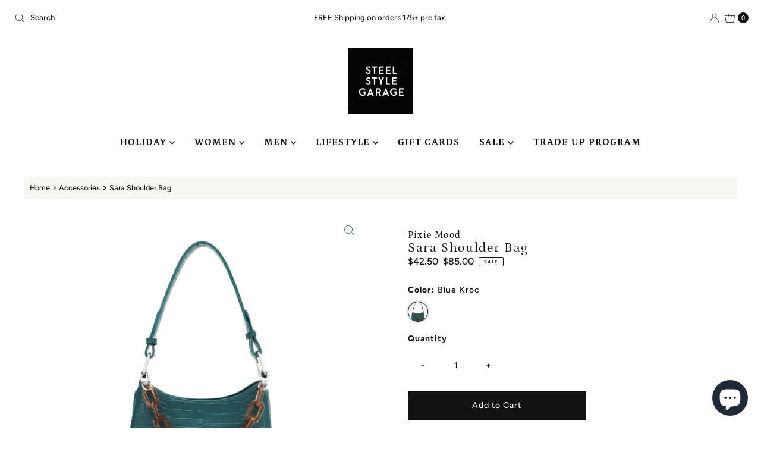

--- FILE ---
content_type: text/html; charset=utf-8
request_url: https://steelstylegarage.com/products/sara-shoulder-bag
body_size: 38979
content:
<!DOCTYPE html>
<html lang="en" class="no-js" lang="en">
<head>
  <meta charset="utf-8" />
  <meta name="viewport" content="width=device-width, initial-scale=1">

  <!-- Establish early connection to external domains -->
  <link rel="preconnect" href="https://cdn.shopify.com" crossorigin>
  <link rel="preconnect" href="https://fonts.shopify.com" crossorigin>
  <link rel="preconnect" href="https://monorail-edge.shopifysvc.com">
  <link rel="preconnect" href="//ajax.googleapis.com" crossorigin /><!-- Preload onDomain stylesheets and script libraries -->
  <link rel="preload" href="//steelstylegarage.com/cdn/shop/t/14/assets/stylesheet.css?v=29025463278476886481727787946" as="style">
  <link rel="preload" as="font" href="//steelstylegarage.com/cdn/fonts/figtree/figtree_n5.3b6b7df38aa5986536945796e1f947445832047c.woff2" type="font/woff2" crossorigin>
  <link rel="preload" as="font" href="//steelstylegarage.com/cdn/fonts/petrona/petrona_n7.8f0b6938e4c6f57dca1d71c2d799a3a6be96af37.woff2" type="font/woff2" crossorigin>
  <link rel="preload" as="font" href="//steelstylegarage.com/cdn/fonts/petrona/petrona_n4.ba8a3238dead492e2024dc34ddb3d60af325e68d.woff2" type="font/woff2" crossorigin>
  <link rel="preload" href="//steelstylegarage.com/cdn/shop/t/14/assets/eventemitter3.min.js?v=27939738353326123541724347620" as="script">
  <link rel="preload" href="//steelstylegarage.com/cdn/shop/t/14/assets/theme.js?v=52843385864325101401724347620" as="script">

  <link rel="shortcut icon" href="//steelstylegarage.com/cdn/shop/files/steelIGlogo_600x_f073ee8c-4120-44c5-9af4-359c0a657c34.jpg?crop=center&height=32&v=1655411226&width=32" type="image/png" />
  <link rel="canonical" href="https://steelstylegarage.com/products/sara-shoulder-bag" />

  <title>Sara Shoulder Bag &ndash; STEEL STYLE GARAGE</title>
  <meta name="description" content="Make a statement this season with Sara! This shoulder bag features a trendy vegan tortoiseshell chain detail and detachable crossbody strap. Recycled Vegan Leather Recycled Bottle Lining Top handle Top zip closure Detachable crossbody strap Detachable vegan tortoiseshell chain 2 interior slip pockets Dimensions: L 9 &quot; " />

  
<meta property="og:image" content="http://steelstylegarage.com/cdn/shop/products/31B8467F-AE29-4BAD-806C-B3E207990F11.webp?v=1663711623">
  <meta property="og:image:secure_url" content="https://steelstylegarage.com/cdn/shop/products/31B8467F-AE29-4BAD-806C-B3E207990F11.webp?v=1663711623">
  <meta property="og:image:width" content="1200">
  <meta property="og:image:height" content="1200">

<meta property="og:site_name" content="STEEL STYLE GARAGE">



  <meta name="twitter:card" content="summary">


  <meta name="twitter:site" content="@">


  <meta name="twitter:title" content="Sara Shoulder Bag">
  <meta name="twitter:description" content="
Make a statement this season with Sara! This shoulder bag features a trendy vegan tortoiseshell chain detail and detachable crossbody strap.





Recycled Vegan Leather





Recycled Bottle Lining


"><meta name="twitter:card" content="//steelstylegarage.com/cdn/shop/products/0D8EF505-D5A6-416A-B5F2-284C3E17B4B1.webp?v=1663711622&width=1000">
    <meta name="twitter:image" content="//steelstylegarage.com/cdn/shop/products/0D8EF505-D5A6-416A-B5F2-284C3E17B4B1.webp?v=1663711622&width=1000"><meta name="twitter:card" content="//steelstylegarage.com/cdn/shop/products/0D8EF505-D5A6-416A-B5F2-284C3E17B4B1.webp?v=1663711622&width=1000">
    <meta name="twitter:image" content="//steelstylegarage.com/cdn/shop/products/0D8EF505-D5A6-416A-B5F2-284C3E17B4B1.webp?v=1663711622&width=1000"><meta name="twitter:card" content="//steelstylegarage.com/cdn/shop/products/0D8EF505-D5A6-416A-B5F2-284C3E17B4B1.webp?v=1663711622&width=1000">
    <meta name="twitter:image" content="//steelstylegarage.com/cdn/shop/products/0D8EF505-D5A6-416A-B5F2-284C3E17B4B1.webp?v=1663711622&width=1000"><meta name="twitter:card" content="//steelstylegarage.com/cdn/shop/products/0D8EF505-D5A6-416A-B5F2-284C3E17B4B1.webp?v=1663711622&width=1000">
    <meta name="twitter:image" content="//steelstylegarage.com/cdn/shop/products/0D8EF505-D5A6-416A-B5F2-284C3E17B4B1.webp?v=1663711622&width=1000"><meta name="twitter:card" content="//steelstylegarage.com/cdn/shop/products/0D8EF505-D5A6-416A-B5F2-284C3E17B4B1.webp?v=1663711622&width=1000">
    <meta name="twitter:image" content="//steelstylegarage.com/cdn/shop/products/0D8EF505-D5A6-416A-B5F2-284C3E17B4B1.webp?v=1663711622&width=1000"><meta name="twitter:card" content="//steelstylegarage.com/cdn/shop/products/0D8EF505-D5A6-416A-B5F2-284C3E17B4B1.webp?v=1663711622&width=1000">
    <meta name="twitter:image" content="//steelstylegarage.com/cdn/shop/products/0D8EF505-D5A6-416A-B5F2-284C3E17B4B1.webp?v=1663711622&width=1000"><meta name="twitter:image:width" content="480">
  <meta name="twitter:image:height" content="480">


  
 <script type="application/ld+json">
   {
     "@context": "https://schema.org",
     "@type": "Product",
     "id": "sara-shoulder-bag",
     "url": "https:\/\/steelstylegarage.com\/products\/sara-shoulder-bag",
     "image": "\/\/steelstylegarage.com\/cdn\/shop\/products\/31B8467F-AE29-4BAD-806C-B3E207990F11.webp?v=1663711623\u0026width=1000",
     "name": "Sara Shoulder Bag",
     "brand": {
        "@type": "Brand",
        "name": "Pixie Mood"
      },
     "description": "\nMake a statement this season with Sara! This shoulder bag features a trendy vegan tortoiseshell chain detail and detachable crossbody strap.\n\n\n\n\n\nRecycled Vegan Leather\n\n\n\n\n\nRecycled Bottle Lining\n\n\n\n\n\nTop handle\nTop zip closure\nDetachable crossbody strap\nDetachable vegan tortoiseshell chain\n2 interior slip pockets\n\n\nDimensions: L 9 \" x H 7.5\" x D 3.75\"\nMade with 100% vegan leather\nPETA-Approved Vegan\n\n\n","sku": 43398959431899,"gtin12": 887577404932,"offers": [
        
        {
           "@type": "Offer",
           "price" : 42.5,
           "priceCurrency": "CAD",
           "availability": "http://schema.org/InStock",
           "priceValidUntil": "2030-01-01",
           "url": "\/products\/sara-shoulder-bag"
         }
       
     ]
   }
 </script>


  <style data-shopify>
:root {
    --main-family: Figtree, sans-serif;
    --main-weight: 500;
    --main-style: normal;
    --nav-family: Petrona, serif;
    --nav-weight: 700;
    --nav-style: normal;
    --heading-family: Petrona, serif;
    --heading-weight: 400;
    --heading-style: normal;

    --font-size: 14px;
    --h1-size: 22px;
    --h2-size: 20px;
    --h3-size: 17px;
    --nav-size: 16px;

    --announcement-background: #ffffff;
    --announcement-text: #121212;
    --header-background: #ffffff;
    --header-text: #121212;
    --nav-color: #121212;
    --nav-hover-link-color: #325b65;
    --nav-hover-accent-color: #437b89;
    --nav-dropdown-text: #121212;
    --nav-dropdown-background: #ffffff;
    --mobile-header-background: #ffffff;
    --mobile-header-text: #121212;
    --background: #ffffff;
    --text-color: #121212;
    --sale-color: #121212;
    --so-color: #121212;
    --new-color: #efbdeb;
    --dotted-color: rgba(0,0,0,0);
    --secondary-color: #f7f6f3;
    --section-heading-text: #121212;
    --section-heading-primary: rgba(0,0,0,0);
    --section-heading-primary-hover: rgba(0,0,0,0);
    --section-heading-accent: #121212;
    --banner-text: #121212;
    --banner-caption-bg: #ffffff;
    --button-color: #121212;
    --button-text: #ffffff;
    --button-hover: #325b65;
    --secondary-button-color: #325b65;
    --secondary-button-text: #ffffff;
    --secondary-button-hover: #437b89;
    --direction-color: #325b65;
    --direction-background: #ffffff;
    --direction-hover: #dddbcb;
    --swatch-color: #121212;
    --swatch-background: #ffffff;
    --swatch-border: #dddbcb;
    --swatch-selected-color: #ffffff;
    --swatch-selected-background: #121212;
    --swatch-selected-border: #121212;
    --footer-background: #325b65;
    --footer-text: #ffffff;
    --footer-icons: #ffffff;

    --header-border-width: 70%;
    --header-border-weight: 1px;
    --header-border-style: solid;
    --free-shipping-bg: #325b65;
    --free-shipping-text: #fff;
    --keyboard-focus: #dddbcb;
    --focus-border-style: dotted;
    --focus-border-weight: 1px;

    --error-msg-dark: #e81000;
    --error-msg-light: #ffeae8;
    --success-msg-dark: #007f5f;
    --success-msg-light: #e5fff8;

    --select-arrow-bg: url(//steelstylegarage.com/cdn/shop/t/14/assets/select-arrow.png?v=112595941721225094991724347620);
    --icon-border-color: #f8f8f8;
    --product-align: left;

    --color-body-text: var(--text-color);
    --color-body: var(--background);
    --color-bg: var(--background);
    --color-filter-size: 18px;

    --star-active: rgb(18, 18, 18);
    --star-inactive: rgb(222, 222, 222);

    --section-background: #ffffff;
    --section-overlay-color: 0, 0, 0;
    --section-overlay-opacity: 0;
    --section-button-size: 14px;;
    --desktop-section-height: ;
    --mobile-section-height: ;


  }
  @media (max-width: 740px) {
  :root {
    --font-size: calc(14px - (14px * 0.15));
    --nav-size: calc(16px - (16px * 0.15));
    --h1-size: calc(22px - (22px * 0.15));
    --h2-size: calc(20px - (20px * 0.15));
    --h3-size: calc(17px - (17px * 0.15));
    --section-button-size: calc(14px - (14px * 0.15));
  }
}
</style>


  <link rel="stylesheet" href="//steelstylegarage.com/cdn/shop/t/14/assets/stylesheet.css?v=29025463278476886481727787946" type="text/css">

  <style>
  @font-face {
  font-family: Figtree;
  font-weight: 500;
  font-style: normal;
  font-display: swap;
  src: url("//steelstylegarage.com/cdn/fonts/figtree/figtree_n5.3b6b7df38aa5986536945796e1f947445832047c.woff2") format("woff2"),
       url("//steelstylegarage.com/cdn/fonts/figtree/figtree_n5.f26bf6dcae278b0ed902605f6605fa3338e81dab.woff") format("woff");
}

  @font-face {
  font-family: Petrona;
  font-weight: 700;
  font-style: normal;
  font-display: swap;
  src: url("//steelstylegarage.com/cdn/fonts/petrona/petrona_n7.8f0b6938e4c6f57dca1d71c2d799a3a6be96af37.woff2") format("woff2"),
       url("//steelstylegarage.com/cdn/fonts/petrona/petrona_n7.9d88fb3c3e708e09dfffac76539bc871aceddbeb.woff") format("woff");
}

  @font-face {
  font-family: Petrona;
  font-weight: 400;
  font-style: normal;
  font-display: swap;
  src: url("//steelstylegarage.com/cdn/fonts/petrona/petrona_n4.ba8a3238dead492e2024dc34ddb3d60af325e68d.woff2") format("woff2"),
       url("//steelstylegarage.com/cdn/fonts/petrona/petrona_n4.0d9e908ac91871503cab7812e04f186692860498.woff") format("woff");
}

  @font-face {
  font-family: Figtree;
  font-weight: 700;
  font-style: normal;
  font-display: swap;
  src: url("//steelstylegarage.com/cdn/fonts/figtree/figtree_n7.2fd9bfe01586148e644724096c9d75e8c7a90e55.woff2") format("woff2"),
       url("//steelstylegarage.com/cdn/fonts/figtree/figtree_n7.ea05de92d862f9594794ab281c4c3a67501ef5fc.woff") format("woff");
}

  @font-face {
  font-family: Figtree;
  font-weight: 500;
  font-style: italic;
  font-display: swap;
  src: url("//steelstylegarage.com/cdn/fonts/figtree/figtree_i5.969396f679a62854cf82dbf67acc5721e41351f0.woff2") format("woff2"),
       url("//steelstylegarage.com/cdn/fonts/figtree/figtree_i5.93bc1cad6c73ca9815f9777c49176dfc9d2890dd.woff") format("woff");
}

  @font-face {
  font-family: Figtree;
  font-weight: 700;
  font-style: italic;
  font-display: swap;
  src: url("//steelstylegarage.com/cdn/fonts/figtree/figtree_i7.06add7096a6f2ab742e09ec7e498115904eda1fe.woff2") format("woff2"),
       url("//steelstylegarage.com/cdn/fonts/figtree/figtree_i7.ee584b5fcaccdbb5518c0228158941f8df81b101.woff") format("woff");
}

  </style>

  <script>window.performance && window.performance.mark && window.performance.mark('shopify.content_for_header.start');</script><meta name="google-site-verification" content="7l-Vl90rNNUID4cvaOx-bW2iGlR5BZh4QbAdxcWYQWg">
<meta name="facebook-domain-verification" content="g75u1btuasg8lbxlhbba1vf5po4yam">
<meta name="facebook-domain-verification" content="3yajs3hr29w99shx562azxtbn8172y">
<meta name="facebook-domain-verification" content="c0gipghiprkcyjnagv6s30erttoio8">
<meta id="shopify-digital-wallet" name="shopify-digital-wallet" content="/10389553216/digital_wallets/dialog">
<meta name="shopify-checkout-api-token" content="0ccaca705450c926673bd71813cfc49c">
<meta id="in-context-paypal-metadata" data-shop-id="10389553216" data-venmo-supported="false" data-environment="production" data-locale="en_US" data-paypal-v4="true" data-currency="CAD">
<link rel="alternate" type="application/json+oembed" href="https://steelstylegarage.com/products/sara-shoulder-bag.oembed">
<script async="async" src="/checkouts/internal/preloads.js?locale=en-CA"></script>
<link rel="preconnect" href="https://shop.app" crossorigin="anonymous">
<script async="async" src="https://shop.app/checkouts/internal/preloads.js?locale=en-CA&shop_id=10389553216" crossorigin="anonymous"></script>
<script id="apple-pay-shop-capabilities" type="application/json">{"shopId":10389553216,"countryCode":"CA","currencyCode":"CAD","merchantCapabilities":["supports3DS"],"merchantId":"gid:\/\/shopify\/Shop\/10389553216","merchantName":"STEEL STYLE GARAGE","requiredBillingContactFields":["postalAddress","email"],"requiredShippingContactFields":["postalAddress","email"],"shippingType":"shipping","supportedNetworks":["visa","masterCard","amex","discover","interac","jcb"],"total":{"type":"pending","label":"STEEL STYLE GARAGE","amount":"1.00"},"shopifyPaymentsEnabled":true,"supportsSubscriptions":true}</script>
<script id="shopify-features" type="application/json">{"accessToken":"0ccaca705450c926673bd71813cfc49c","betas":["rich-media-storefront-analytics"],"domain":"steelstylegarage.com","predictiveSearch":true,"shopId":10389553216,"locale":"en"}</script>
<script>var Shopify = Shopify || {};
Shopify.shop = "steelstylegarage.myshopify.com";
Shopify.locale = "en";
Shopify.currency = {"active":"CAD","rate":"1.0"};
Shopify.country = "CA";
Shopify.theme = {"name":"Mr Parker v10 - Sept 2024 Update","id":144293986523,"schema_name":"Mr Parker","schema_version":"10.0.0","theme_store_id":567,"role":"main"};
Shopify.theme.handle = "null";
Shopify.theme.style = {"id":null,"handle":null};
Shopify.cdnHost = "steelstylegarage.com/cdn";
Shopify.routes = Shopify.routes || {};
Shopify.routes.root = "/";</script>
<script type="module">!function(o){(o.Shopify=o.Shopify||{}).modules=!0}(window);</script>
<script>!function(o){function n(){var o=[];function n(){o.push(Array.prototype.slice.apply(arguments))}return n.q=o,n}var t=o.Shopify=o.Shopify||{};t.loadFeatures=n(),t.autoloadFeatures=n()}(window);</script>
<script>
  window.ShopifyPay = window.ShopifyPay || {};
  window.ShopifyPay.apiHost = "shop.app\/pay";
  window.ShopifyPay.redirectState = null;
</script>
<script id="shop-js-analytics" type="application/json">{"pageType":"product"}</script>
<script defer="defer" async type="module" src="//steelstylegarage.com/cdn/shopifycloud/shop-js/modules/v2/client.init-shop-cart-sync_dlpDe4U9.en.esm.js"></script>
<script defer="defer" async type="module" src="//steelstylegarage.com/cdn/shopifycloud/shop-js/modules/v2/chunk.common_FunKbpTJ.esm.js"></script>
<script type="module">
  await import("//steelstylegarage.com/cdn/shopifycloud/shop-js/modules/v2/client.init-shop-cart-sync_dlpDe4U9.en.esm.js");
await import("//steelstylegarage.com/cdn/shopifycloud/shop-js/modules/v2/chunk.common_FunKbpTJ.esm.js");

  window.Shopify.SignInWithShop?.initShopCartSync?.({"fedCMEnabled":true,"windoidEnabled":true});

</script>
<script>
  window.Shopify = window.Shopify || {};
  if (!window.Shopify.featureAssets) window.Shopify.featureAssets = {};
  window.Shopify.featureAssets['shop-js'] = {"shop-cart-sync":["modules/v2/client.shop-cart-sync_DIWHqfTk.en.esm.js","modules/v2/chunk.common_FunKbpTJ.esm.js"],"init-fed-cm":["modules/v2/client.init-fed-cm_CmNkGb1A.en.esm.js","modules/v2/chunk.common_FunKbpTJ.esm.js"],"shop-button":["modules/v2/client.shop-button_Dpfxl9vG.en.esm.js","modules/v2/chunk.common_FunKbpTJ.esm.js"],"init-shop-cart-sync":["modules/v2/client.init-shop-cart-sync_dlpDe4U9.en.esm.js","modules/v2/chunk.common_FunKbpTJ.esm.js"],"init-shop-email-lookup-coordinator":["modules/v2/client.init-shop-email-lookup-coordinator_DUdFDmvK.en.esm.js","modules/v2/chunk.common_FunKbpTJ.esm.js"],"init-windoid":["modules/v2/client.init-windoid_V_O5I0mt.en.esm.js","modules/v2/chunk.common_FunKbpTJ.esm.js"],"pay-button":["modules/v2/client.pay-button_x_P2fRzB.en.esm.js","modules/v2/chunk.common_FunKbpTJ.esm.js"],"shop-toast-manager":["modules/v2/client.shop-toast-manager_p8J9W8kY.en.esm.js","modules/v2/chunk.common_FunKbpTJ.esm.js"],"shop-cash-offers":["modules/v2/client.shop-cash-offers_CtPYbIPM.en.esm.js","modules/v2/chunk.common_FunKbpTJ.esm.js","modules/v2/chunk.modal_n1zSoh3t.esm.js"],"shop-login-button":["modules/v2/client.shop-login-button_C3-NmE42.en.esm.js","modules/v2/chunk.common_FunKbpTJ.esm.js","modules/v2/chunk.modal_n1zSoh3t.esm.js"],"avatar":["modules/v2/client.avatar_BTnouDA3.en.esm.js"],"init-shop-for-new-customer-accounts":["modules/v2/client.init-shop-for-new-customer-accounts_aeWumpsw.en.esm.js","modules/v2/client.shop-login-button_C3-NmE42.en.esm.js","modules/v2/chunk.common_FunKbpTJ.esm.js","modules/v2/chunk.modal_n1zSoh3t.esm.js"],"init-customer-accounts-sign-up":["modules/v2/client.init-customer-accounts-sign-up_CRLhpYdY.en.esm.js","modules/v2/client.shop-login-button_C3-NmE42.en.esm.js","modules/v2/chunk.common_FunKbpTJ.esm.js","modules/v2/chunk.modal_n1zSoh3t.esm.js"],"init-customer-accounts":["modules/v2/client.init-customer-accounts_BkuyBVsz.en.esm.js","modules/v2/client.shop-login-button_C3-NmE42.en.esm.js","modules/v2/chunk.common_FunKbpTJ.esm.js","modules/v2/chunk.modal_n1zSoh3t.esm.js"],"shop-follow-button":["modules/v2/client.shop-follow-button_DDNA7Aw9.en.esm.js","modules/v2/chunk.common_FunKbpTJ.esm.js","modules/v2/chunk.modal_n1zSoh3t.esm.js"],"checkout-modal":["modules/v2/client.checkout-modal_EOl6FxyC.en.esm.js","modules/v2/chunk.common_FunKbpTJ.esm.js","modules/v2/chunk.modal_n1zSoh3t.esm.js"],"lead-capture":["modules/v2/client.lead-capture_LZVhB0lN.en.esm.js","modules/v2/chunk.common_FunKbpTJ.esm.js","modules/v2/chunk.modal_n1zSoh3t.esm.js"],"shop-login":["modules/v2/client.shop-login_D4d_T_FR.en.esm.js","modules/v2/chunk.common_FunKbpTJ.esm.js","modules/v2/chunk.modal_n1zSoh3t.esm.js"],"payment-terms":["modules/v2/client.payment-terms_g-geHK5T.en.esm.js","modules/v2/chunk.common_FunKbpTJ.esm.js","modules/v2/chunk.modal_n1zSoh3t.esm.js"]};
</script>
<script>(function() {
  var isLoaded = false;
  function asyncLoad() {
    if (isLoaded) return;
    isLoaded = true;
    var urls = ["https:\/\/chimpstatic.com\/mcjs-connected\/js\/users\/84176fb8d71db03810fd33c4c\/0cbc71d25337d9db75e7ee45a.js?shop=steelstylegarage.myshopify.com","https:\/\/storage.nfcube.com\/instafeed-7122d3b4d32ea7eba30117b36bacaf54.js?shop=steelstylegarage.myshopify.com"];
    for (var i = 0; i < urls.length; i++) {
      var s = document.createElement('script');
      s.type = 'text/javascript';
      s.async = true;
      s.src = urls[i];
      var x = document.getElementsByTagName('script')[0];
      x.parentNode.insertBefore(s, x);
    }
  };
  if(window.attachEvent) {
    window.attachEvent('onload', asyncLoad);
  } else {
    window.addEventListener('load', asyncLoad, false);
  }
})();</script>
<script id="__st">var __st={"a":10389553216,"offset":-18000,"reqid":"c74525ed-5e4b-4317-b6da-b2961c97abed-1765697047","pageurl":"steelstylegarage.com\/products\/sara-shoulder-bag","u":"a274b467857f","p":"product","rtyp":"product","rid":7837776085211};</script>
<script>window.ShopifyPaypalV4VisibilityTracking = true;</script>
<script id="captcha-bootstrap">!function(){'use strict';const t='contact',e='account',n='new_comment',o=[[t,t],['blogs',n],['comments',n],[t,'customer']],c=[[e,'customer_login'],[e,'guest_login'],[e,'recover_customer_password'],[e,'create_customer']],r=t=>t.map((([t,e])=>`form[action*='/${t}']:not([data-nocaptcha='true']) input[name='form_type'][value='${e}']`)).join(','),a=t=>()=>t?[...document.querySelectorAll(t)].map((t=>t.form)):[];function s(){const t=[...o],e=r(t);return a(e)}const i='password',u='form_key',d=['recaptcha-v3-token','g-recaptcha-response','h-captcha-response',i],f=()=>{try{return window.sessionStorage}catch{return}},m='__shopify_v',_=t=>t.elements[u];function p(t,e,n=!1){try{const o=window.sessionStorage,c=JSON.parse(o.getItem(e)),{data:r}=function(t){const{data:e,action:n}=t;return t[m]||n?{data:e,action:n}:{data:t,action:n}}(c);for(const[e,n]of Object.entries(r))t.elements[e]&&(t.elements[e].value=n);n&&o.removeItem(e)}catch(o){console.error('form repopulation failed',{error:o})}}const l='form_type',E='cptcha';function T(t){t.dataset[E]=!0}const w=window,h=w.document,L='Shopify',v='ce_forms',y='captcha';let A=!1;((t,e)=>{const n=(g='f06e6c50-85a8-45c8-87d0-21a2b65856fe',I='https://cdn.shopify.com/shopifycloud/storefront-forms-hcaptcha/ce_storefront_forms_captcha_hcaptcha.v1.5.2.iife.js',D={infoText:'Protected by hCaptcha',privacyText:'Privacy',termsText:'Terms'},(t,e,n)=>{const o=w[L][v],c=o.bindForm;if(c)return c(t,g,e,D).then(n);var r;o.q.push([[t,g,e,D],n]),r=I,A||(h.body.append(Object.assign(h.createElement('script'),{id:'captcha-provider',async:!0,src:r})),A=!0)});var g,I,D;w[L]=w[L]||{},w[L][v]=w[L][v]||{},w[L][v].q=[],w[L][y]=w[L][y]||{},w[L][y].protect=function(t,e){n(t,void 0,e),T(t)},Object.freeze(w[L][y]),function(t,e,n,w,h,L){const[v,y,A,g]=function(t,e,n){const i=e?o:[],u=t?c:[],d=[...i,...u],f=r(d),m=r(i),_=r(d.filter((([t,e])=>n.includes(e))));return[a(f),a(m),a(_),s()]}(w,h,L),I=t=>{const e=t.target;return e instanceof HTMLFormElement?e:e&&e.form},D=t=>v().includes(t);t.addEventListener('submit',(t=>{const e=I(t);if(!e)return;const n=D(e)&&!e.dataset.hcaptchaBound&&!e.dataset.recaptchaBound,o=_(e),c=g().includes(e)&&(!o||!o.value);(n||c)&&t.preventDefault(),c&&!n&&(function(t){try{if(!f())return;!function(t){const e=f();if(!e)return;const n=_(t);if(!n)return;const o=n.value;o&&e.removeItem(o)}(t);const e=Array.from(Array(32),(()=>Math.random().toString(36)[2])).join('');!function(t,e){_(t)||t.append(Object.assign(document.createElement('input'),{type:'hidden',name:u})),t.elements[u].value=e}(t,e),function(t,e){const n=f();if(!n)return;const o=[...t.querySelectorAll(`input[type='${i}']`)].map((({name:t})=>t)),c=[...d,...o],r={};for(const[a,s]of new FormData(t).entries())c.includes(a)||(r[a]=s);n.setItem(e,JSON.stringify({[m]:1,action:t.action,data:r}))}(t,e)}catch(e){console.error('failed to persist form',e)}}(e),e.submit())}));const S=(t,e)=>{t&&!t.dataset[E]&&(n(t,e.some((e=>e===t))),T(t))};for(const o of['focusin','change'])t.addEventListener(o,(t=>{const e=I(t);D(e)&&S(e,y())}));const B=e.get('form_key'),M=e.get(l),P=B&&M;t.addEventListener('DOMContentLoaded',(()=>{const t=y();if(P)for(const e of t)e.elements[l].value===M&&p(e,B);[...new Set([...A(),...v().filter((t=>'true'===t.dataset.shopifyCaptcha))])].forEach((e=>S(e,t)))}))}(h,new URLSearchParams(w.location.search),n,t,e,['guest_login'])})(!0,!0)}();</script>
<script integrity="sha256-52AcMU7V7pcBOXWImdc/TAGTFKeNjmkeM1Pvks/DTgc=" data-source-attribution="shopify.loadfeatures" defer="defer" src="//steelstylegarage.com/cdn/shopifycloud/storefront/assets/storefront/load_feature-81c60534.js" crossorigin="anonymous"></script>
<script crossorigin="anonymous" defer="defer" src="//steelstylegarage.com/cdn/shopifycloud/storefront/assets/shopify_pay/storefront-65b4c6d7.js?v=20250812"></script>
<script data-source-attribution="shopify.dynamic_checkout.dynamic.init">var Shopify=Shopify||{};Shopify.PaymentButton=Shopify.PaymentButton||{isStorefrontPortableWallets:!0,init:function(){window.Shopify.PaymentButton.init=function(){};var t=document.createElement("script");t.src="https://steelstylegarage.com/cdn/shopifycloud/portable-wallets/latest/portable-wallets.en.js",t.type="module",document.head.appendChild(t)}};
</script>
<script data-source-attribution="shopify.dynamic_checkout.buyer_consent">
  function portableWalletsHideBuyerConsent(e){var t=document.getElementById("shopify-buyer-consent"),n=document.getElementById("shopify-subscription-policy-button");t&&n&&(t.classList.add("hidden"),t.setAttribute("aria-hidden","true"),n.removeEventListener("click",e))}function portableWalletsShowBuyerConsent(e){var t=document.getElementById("shopify-buyer-consent"),n=document.getElementById("shopify-subscription-policy-button");t&&n&&(t.classList.remove("hidden"),t.removeAttribute("aria-hidden"),n.addEventListener("click",e))}window.Shopify?.PaymentButton&&(window.Shopify.PaymentButton.hideBuyerConsent=portableWalletsHideBuyerConsent,window.Shopify.PaymentButton.showBuyerConsent=portableWalletsShowBuyerConsent);
</script>
<script data-source-attribution="shopify.dynamic_checkout.cart.bootstrap">document.addEventListener("DOMContentLoaded",(function(){function t(){return document.querySelector("shopify-accelerated-checkout-cart, shopify-accelerated-checkout")}if(t())Shopify.PaymentButton.init();else{new MutationObserver((function(e,n){t()&&(Shopify.PaymentButton.init(),n.disconnect())})).observe(document.body,{childList:!0,subtree:!0})}}));
</script>
<link id="shopify-accelerated-checkout-styles" rel="stylesheet" media="screen" href="https://steelstylegarage.com/cdn/shopifycloud/portable-wallets/latest/accelerated-checkout-backwards-compat.css" crossorigin="anonymous">
<style id="shopify-accelerated-checkout-cart">
        #shopify-buyer-consent {
  margin-top: 1em;
  display: inline-block;
  width: 100%;
}

#shopify-buyer-consent.hidden {
  display: none;
}

#shopify-subscription-policy-button {
  background: none;
  border: none;
  padding: 0;
  text-decoration: underline;
  font-size: inherit;
  cursor: pointer;
}

#shopify-subscription-policy-button::before {
  box-shadow: none;
}

      </style>

<script>window.performance && window.performance.mark && window.performance.mark('shopify.content_for_header.end');</script>

<script src="https://cdn.shopify.com/extensions/7bc9bb47-adfa-4267-963e-cadee5096caf/inbox-1252/assets/inbox-chat-loader.js" type="text/javascript" defer="defer"></script>
<script src="https://cdn.shopify.com/extensions/4bff5ccf-ba34-4433-8855-97906549b1e4/forms-2274/assets/shopify-forms-loader.js" type="text/javascript" defer="defer"></script>
<link href="https://monorail-edge.shopifysvc.com" rel="dns-prefetch">
<script>(function(){if ("sendBeacon" in navigator && "performance" in window) {try {var session_token_from_headers = performance.getEntriesByType('navigation')[0].serverTiming.find(x => x.name == '_s').description;} catch {var session_token_from_headers = undefined;}var session_cookie_matches = document.cookie.match(/_shopify_s=([^;]*)/);var session_token_from_cookie = session_cookie_matches && session_cookie_matches.length === 2 ? session_cookie_matches[1] : "";var session_token = session_token_from_headers || session_token_from_cookie || "";function handle_abandonment_event(e) {var entries = performance.getEntries().filter(function(entry) {return /monorail-edge.shopifysvc.com/.test(entry.name);});if (!window.abandonment_tracked && entries.length === 0) {window.abandonment_tracked = true;var currentMs = Date.now();var navigation_start = performance.timing.navigationStart;var payload = {shop_id: 10389553216,url: window.location.href,navigation_start,duration: currentMs - navigation_start,session_token,page_type: "product"};window.navigator.sendBeacon("https://monorail-edge.shopifysvc.com/v1/produce", JSON.stringify({schema_id: "online_store_buyer_site_abandonment/1.1",payload: payload,metadata: {event_created_at_ms: currentMs,event_sent_at_ms: currentMs}}));}}window.addEventListener('pagehide', handle_abandonment_event);}}());</script>
<script id="web-pixels-manager-setup">(function e(e,d,r,n,o){if(void 0===o&&(o={}),!Boolean(null===(a=null===(i=window.Shopify)||void 0===i?void 0:i.analytics)||void 0===a?void 0:a.replayQueue)){var i,a;window.Shopify=window.Shopify||{};var t=window.Shopify;t.analytics=t.analytics||{};var s=t.analytics;s.replayQueue=[],s.publish=function(e,d,r){return s.replayQueue.push([e,d,r]),!0};try{self.performance.mark("wpm:start")}catch(e){}var l=function(){var e={modern:/Edge?\/(1{2}[4-9]|1[2-9]\d|[2-9]\d{2}|\d{4,})\.\d+(\.\d+|)|Firefox\/(1{2}[4-9]|1[2-9]\d|[2-9]\d{2}|\d{4,})\.\d+(\.\d+|)|Chrom(ium|e)\/(9{2}|\d{3,})\.\d+(\.\d+|)|(Maci|X1{2}).+ Version\/(15\.\d+|(1[6-9]|[2-9]\d|\d{3,})\.\d+)([,.]\d+|)( \(\w+\)|)( Mobile\/\w+|) Safari\/|Chrome.+OPR\/(9{2}|\d{3,})\.\d+\.\d+|(CPU[ +]OS|iPhone[ +]OS|CPU[ +]iPhone|CPU IPhone OS|CPU iPad OS)[ +]+(15[._]\d+|(1[6-9]|[2-9]\d|\d{3,})[._]\d+)([._]\d+|)|Android:?[ /-](13[3-9]|1[4-9]\d|[2-9]\d{2}|\d{4,})(\.\d+|)(\.\d+|)|Android.+Firefox\/(13[5-9]|1[4-9]\d|[2-9]\d{2}|\d{4,})\.\d+(\.\d+|)|Android.+Chrom(ium|e)\/(13[3-9]|1[4-9]\d|[2-9]\d{2}|\d{4,})\.\d+(\.\d+|)|SamsungBrowser\/([2-9]\d|\d{3,})\.\d+/,legacy:/Edge?\/(1[6-9]|[2-9]\d|\d{3,})\.\d+(\.\d+|)|Firefox\/(5[4-9]|[6-9]\d|\d{3,})\.\d+(\.\d+|)|Chrom(ium|e)\/(5[1-9]|[6-9]\d|\d{3,})\.\d+(\.\d+|)([\d.]+$|.*Safari\/(?![\d.]+ Edge\/[\d.]+$))|(Maci|X1{2}).+ Version\/(10\.\d+|(1[1-9]|[2-9]\d|\d{3,})\.\d+)([,.]\d+|)( \(\w+\)|)( Mobile\/\w+|) Safari\/|Chrome.+OPR\/(3[89]|[4-9]\d|\d{3,})\.\d+\.\d+|(CPU[ +]OS|iPhone[ +]OS|CPU[ +]iPhone|CPU IPhone OS|CPU iPad OS)[ +]+(10[._]\d+|(1[1-9]|[2-9]\d|\d{3,})[._]\d+)([._]\d+|)|Android:?[ /-](13[3-9]|1[4-9]\d|[2-9]\d{2}|\d{4,})(\.\d+|)(\.\d+|)|Mobile Safari.+OPR\/([89]\d|\d{3,})\.\d+\.\d+|Android.+Firefox\/(13[5-9]|1[4-9]\d|[2-9]\d{2}|\d{4,})\.\d+(\.\d+|)|Android.+Chrom(ium|e)\/(13[3-9]|1[4-9]\d|[2-9]\d{2}|\d{4,})\.\d+(\.\d+|)|Android.+(UC? ?Browser|UCWEB|U3)[ /]?(15\.([5-9]|\d{2,})|(1[6-9]|[2-9]\d|\d{3,})\.\d+)\.\d+|SamsungBrowser\/(5\.\d+|([6-9]|\d{2,})\.\d+)|Android.+MQ{2}Browser\/(14(\.(9|\d{2,})|)|(1[5-9]|[2-9]\d|\d{3,})(\.\d+|))(\.\d+|)|K[Aa][Ii]OS\/(3\.\d+|([4-9]|\d{2,})\.\d+)(\.\d+|)/},d=e.modern,r=e.legacy,n=navigator.userAgent;return n.match(d)?"modern":n.match(r)?"legacy":"unknown"}(),u="modern"===l?"modern":"legacy",c=(null!=n?n:{modern:"",legacy:""})[u],f=function(e){return[e.baseUrl,"/wpm","/b",e.hashVersion,"modern"===e.buildTarget?"m":"l",".js"].join("")}({baseUrl:d,hashVersion:r,buildTarget:u}),m=function(e){var d=e.version,r=e.bundleTarget,n=e.surface,o=e.pageUrl,i=e.monorailEndpoint;return{emit:function(e){var a=e.status,t=e.errorMsg,s=(new Date).getTime(),l=JSON.stringify({metadata:{event_sent_at_ms:s},events:[{schema_id:"web_pixels_manager_load/3.1",payload:{version:d,bundle_target:r,page_url:o,status:a,surface:n,error_msg:t},metadata:{event_created_at_ms:s}}]});if(!i)return console&&console.warn&&console.warn("[Web Pixels Manager] No Monorail endpoint provided, skipping logging."),!1;try{return self.navigator.sendBeacon.bind(self.navigator)(i,l)}catch(e){}var u=new XMLHttpRequest;try{return u.open("POST",i,!0),u.setRequestHeader("Content-Type","text/plain"),u.send(l),!0}catch(e){return console&&console.warn&&console.warn("[Web Pixels Manager] Got an unhandled error while logging to Monorail."),!1}}}}({version:r,bundleTarget:l,surface:e.surface,pageUrl:self.location.href,monorailEndpoint:e.monorailEndpoint});try{o.browserTarget=l,function(e){var d=e.src,r=e.async,n=void 0===r||r,o=e.onload,i=e.onerror,a=e.sri,t=e.scriptDataAttributes,s=void 0===t?{}:t,l=document.createElement("script"),u=document.querySelector("head"),c=document.querySelector("body");if(l.async=n,l.src=d,a&&(l.integrity=a,l.crossOrigin="anonymous"),s)for(var f in s)if(Object.prototype.hasOwnProperty.call(s,f))try{l.dataset[f]=s[f]}catch(e){}if(o&&l.addEventListener("load",o),i&&l.addEventListener("error",i),u)u.appendChild(l);else{if(!c)throw new Error("Did not find a head or body element to append the script");c.appendChild(l)}}({src:f,async:!0,onload:function(){if(!function(){var e,d;return Boolean(null===(d=null===(e=window.Shopify)||void 0===e?void 0:e.analytics)||void 0===d?void 0:d.initialized)}()){var d=window.webPixelsManager.init(e)||void 0;if(d){var r=window.Shopify.analytics;r.replayQueue.forEach((function(e){var r=e[0],n=e[1],o=e[2];d.publishCustomEvent(r,n,o)})),r.replayQueue=[],r.publish=d.publishCustomEvent,r.visitor=d.visitor,r.initialized=!0}}},onerror:function(){return m.emit({status:"failed",errorMsg:"".concat(f," has failed to load")})},sri:function(e){var d=/^sha384-[A-Za-z0-9+/=]+$/;return"string"==typeof e&&d.test(e)}(c)?c:"",scriptDataAttributes:o}),m.emit({status:"loading"})}catch(e){m.emit({status:"failed",errorMsg:(null==e?void 0:e.message)||"Unknown error"})}}})({shopId: 10389553216,storefrontBaseUrl: "https://steelstylegarage.com",extensionsBaseUrl: "https://extensions.shopifycdn.com/cdn/shopifycloud/web-pixels-manager",monorailEndpoint: "https://monorail-edge.shopifysvc.com/unstable/produce_batch",surface: "storefront-renderer",enabledBetaFlags: ["2dca8a86"],webPixelsConfigList: [{"id":"519078107","configuration":"{\"config\":\"{\\\"pixel_id\\\":\\\"G-8863F13E5Y\\\",\\\"google_tag_ids\\\":[\\\"G-8863F13E5Y\\\",\\\"AW-781290392\\\",\\\"GT-WKPPPT2\\\"],\\\"target_country\\\":\\\"CA\\\",\\\"gtag_events\\\":[{\\\"type\\\":\\\"begin_checkout\\\",\\\"action_label\\\":[\\\"G-8863F13E5Y\\\",\\\"AW-781290392\\\/O5BKCIPM46sBEJiXxvQC\\\"]},{\\\"type\\\":\\\"search\\\",\\\"action_label\\\":[\\\"G-8863F13E5Y\\\",\\\"AW-781290392\\\/qZwdCIbM46sBEJiXxvQC\\\"]},{\\\"type\\\":\\\"view_item\\\",\\\"action_label\\\":[\\\"G-8863F13E5Y\\\",\\\"AW-781290392\\\/b5bjCP3L46sBEJiXxvQC\\\",\\\"MC-G2ETEEC4QV\\\"]},{\\\"type\\\":\\\"purchase\\\",\\\"action_label\\\":[\\\"G-8863F13E5Y\\\",\\\"AW-781290392\\\/07wKCPrL46sBEJiXxvQC\\\",\\\"MC-G2ETEEC4QV\\\"]},{\\\"type\\\":\\\"page_view\\\",\\\"action_label\\\":[\\\"G-8863F13E5Y\\\",\\\"AW-781290392\\\/zvEWCPfL46sBEJiXxvQC\\\",\\\"MC-G2ETEEC4QV\\\"]},{\\\"type\\\":\\\"add_payment_info\\\",\\\"action_label\\\":[\\\"G-8863F13E5Y\\\",\\\"AW-781290392\\\/mEODCInM46sBEJiXxvQC\\\"]},{\\\"type\\\":\\\"add_to_cart\\\",\\\"action_label\\\":[\\\"G-8863F13E5Y\\\",\\\"AW-781290392\\\/qjYpCIDM46sBEJiXxvQC\\\"]}],\\\"enable_monitoring_mode\\\":false}\"}","eventPayloadVersion":"v1","runtimeContext":"OPEN","scriptVersion":"b2a88bafab3e21179ed38636efcd8a93","type":"APP","apiClientId":1780363,"privacyPurposes":[],"dataSharingAdjustments":{"protectedCustomerApprovalScopes":["read_customer_address","read_customer_email","read_customer_name","read_customer_personal_data","read_customer_phone"]}},{"id":"440172763","configuration":"{\"pixelCode\":\"CDLR6B3C77U2A86N34F0\"}","eventPayloadVersion":"v1","runtimeContext":"STRICT","scriptVersion":"22e92c2ad45662f435e4801458fb78cc","type":"APP","apiClientId":4383523,"privacyPurposes":["ANALYTICS","MARKETING","SALE_OF_DATA"],"dataSharingAdjustments":{"protectedCustomerApprovalScopes":["read_customer_address","read_customer_email","read_customer_name","read_customer_personal_data","read_customer_phone"]}},{"id":"177209563","configuration":"{\"pixel_id\":\"2119687554856294\",\"pixel_type\":\"facebook_pixel\",\"metaapp_system_user_token\":\"-\"}","eventPayloadVersion":"v1","runtimeContext":"OPEN","scriptVersion":"ca16bc87fe92b6042fbaa3acc2fbdaa6","type":"APP","apiClientId":2329312,"privacyPurposes":["ANALYTICS","MARKETING","SALE_OF_DATA"],"dataSharingAdjustments":{"protectedCustomerApprovalScopes":["read_customer_address","read_customer_email","read_customer_name","read_customer_personal_data","read_customer_phone"]}},{"id":"67043547","configuration":"{\"tagID\":\"2613723544143\"}","eventPayloadVersion":"v1","runtimeContext":"STRICT","scriptVersion":"18031546ee651571ed29edbe71a3550b","type":"APP","apiClientId":3009811,"privacyPurposes":["ANALYTICS","MARKETING","SALE_OF_DATA"],"dataSharingAdjustments":{"protectedCustomerApprovalScopes":["read_customer_address","read_customer_email","read_customer_name","read_customer_personal_data","read_customer_phone"]}},{"id":"shopify-app-pixel","configuration":"{}","eventPayloadVersion":"v1","runtimeContext":"STRICT","scriptVersion":"0450","apiClientId":"shopify-pixel","type":"APP","privacyPurposes":["ANALYTICS","MARKETING"]},{"id":"shopify-custom-pixel","eventPayloadVersion":"v1","runtimeContext":"LAX","scriptVersion":"0450","apiClientId":"shopify-pixel","type":"CUSTOM","privacyPurposes":["ANALYTICS","MARKETING"]}],isMerchantRequest: false,initData: {"shop":{"name":"STEEL STYLE GARAGE","paymentSettings":{"currencyCode":"CAD"},"myshopifyDomain":"steelstylegarage.myshopify.com","countryCode":"CA","storefrontUrl":"https:\/\/steelstylegarage.com"},"customer":null,"cart":null,"checkout":null,"productVariants":[{"price":{"amount":42.5,"currencyCode":"CAD"},"product":{"title":"Sara Shoulder Bag","vendor":"Pixie Mood","id":"7837776085211","untranslatedTitle":"Sara Shoulder Bag","url":"\/products\/sara-shoulder-bag","type":"Accessories"},"id":"43398959431899","image":{"src":"\/\/steelstylegarage.com\/cdn\/shop\/products\/31B8467F-AE29-4BAD-806C-B3E207990F11.webp?v=1663711623"},"sku":null,"title":"Blue Kroc","untranslatedTitle":"Blue Kroc"}],"purchasingCompany":null},},"https://steelstylegarage.com/cdn","ae1676cfwd2530674p4253c800m34e853cb",{"modern":"","legacy":""},{"shopId":"10389553216","storefrontBaseUrl":"https:\/\/steelstylegarage.com","extensionBaseUrl":"https:\/\/extensions.shopifycdn.com\/cdn\/shopifycloud\/web-pixels-manager","surface":"storefront-renderer","enabledBetaFlags":"[\"2dca8a86\"]","isMerchantRequest":"false","hashVersion":"ae1676cfwd2530674p4253c800m34e853cb","publish":"custom","events":"[[\"page_viewed\",{}],[\"product_viewed\",{\"productVariant\":{\"price\":{\"amount\":42.5,\"currencyCode\":\"CAD\"},\"product\":{\"title\":\"Sara Shoulder Bag\",\"vendor\":\"Pixie Mood\",\"id\":\"7837776085211\",\"untranslatedTitle\":\"Sara Shoulder Bag\",\"url\":\"\/products\/sara-shoulder-bag\",\"type\":\"Accessories\"},\"id\":\"43398959431899\",\"image\":{\"src\":\"\/\/steelstylegarage.com\/cdn\/shop\/products\/31B8467F-AE29-4BAD-806C-B3E207990F11.webp?v=1663711623\"},\"sku\":null,\"title\":\"Blue Kroc\",\"untranslatedTitle\":\"Blue Kroc\"}}]]"});</script><script>
  window.ShopifyAnalytics = window.ShopifyAnalytics || {};
  window.ShopifyAnalytics.meta = window.ShopifyAnalytics.meta || {};
  window.ShopifyAnalytics.meta.currency = 'CAD';
  var meta = {"product":{"id":7837776085211,"gid":"gid:\/\/shopify\/Product\/7837776085211","vendor":"Pixie Mood","type":"Accessories","variants":[{"id":43398959431899,"price":4250,"name":"Sara Shoulder Bag - Blue Kroc","public_title":"Blue Kroc","sku":null}],"remote":false},"page":{"pageType":"product","resourceType":"product","resourceId":7837776085211}};
  for (var attr in meta) {
    window.ShopifyAnalytics.meta[attr] = meta[attr];
  }
</script>
<script class="analytics">
  (function () {
    var customDocumentWrite = function(content) {
      var jquery = null;

      if (window.jQuery) {
        jquery = window.jQuery;
      } else if (window.Checkout && window.Checkout.$) {
        jquery = window.Checkout.$;
      }

      if (jquery) {
        jquery('body').append(content);
      }
    };

    var hasLoggedConversion = function(token) {
      if (token) {
        return document.cookie.indexOf('loggedConversion=' + token) !== -1;
      }
      return false;
    }

    var setCookieIfConversion = function(token) {
      if (token) {
        var twoMonthsFromNow = new Date(Date.now());
        twoMonthsFromNow.setMonth(twoMonthsFromNow.getMonth() + 2);

        document.cookie = 'loggedConversion=' + token + '; expires=' + twoMonthsFromNow;
      }
    }

    var trekkie = window.ShopifyAnalytics.lib = window.trekkie = window.trekkie || [];
    if (trekkie.integrations) {
      return;
    }
    trekkie.methods = [
      'identify',
      'page',
      'ready',
      'track',
      'trackForm',
      'trackLink'
    ];
    trekkie.factory = function(method) {
      return function() {
        var args = Array.prototype.slice.call(arguments);
        args.unshift(method);
        trekkie.push(args);
        return trekkie;
      };
    };
    for (var i = 0; i < trekkie.methods.length; i++) {
      var key = trekkie.methods[i];
      trekkie[key] = trekkie.factory(key);
    }
    trekkie.load = function(config) {
      trekkie.config = config || {};
      trekkie.config.initialDocumentCookie = document.cookie;
      var first = document.getElementsByTagName('script')[0];
      var script = document.createElement('script');
      script.type = 'text/javascript';
      script.onerror = function(e) {
        var scriptFallback = document.createElement('script');
        scriptFallback.type = 'text/javascript';
        scriptFallback.onerror = function(error) {
                var Monorail = {
      produce: function produce(monorailDomain, schemaId, payload) {
        var currentMs = new Date().getTime();
        var event = {
          schema_id: schemaId,
          payload: payload,
          metadata: {
            event_created_at_ms: currentMs,
            event_sent_at_ms: currentMs
          }
        };
        return Monorail.sendRequest("https://" + monorailDomain + "/v1/produce", JSON.stringify(event));
      },
      sendRequest: function sendRequest(endpointUrl, payload) {
        // Try the sendBeacon API
        if (window && window.navigator && typeof window.navigator.sendBeacon === 'function' && typeof window.Blob === 'function' && !Monorail.isIos12()) {
          var blobData = new window.Blob([payload], {
            type: 'text/plain'
          });

          if (window.navigator.sendBeacon(endpointUrl, blobData)) {
            return true;
          } // sendBeacon was not successful

        } // XHR beacon

        var xhr = new XMLHttpRequest();

        try {
          xhr.open('POST', endpointUrl);
          xhr.setRequestHeader('Content-Type', 'text/plain');
          xhr.send(payload);
        } catch (e) {
          console.log(e);
        }

        return false;
      },
      isIos12: function isIos12() {
        return window.navigator.userAgent.lastIndexOf('iPhone; CPU iPhone OS 12_') !== -1 || window.navigator.userAgent.lastIndexOf('iPad; CPU OS 12_') !== -1;
      }
    };
    Monorail.produce('monorail-edge.shopifysvc.com',
      'trekkie_storefront_load_errors/1.1',
      {shop_id: 10389553216,
      theme_id: 144293986523,
      app_name: "storefront",
      context_url: window.location.href,
      source_url: "//steelstylegarage.com/cdn/s/trekkie.storefront.1a0636ab3186d698599065cb6ce9903ebacdd71a.min.js"});

        };
        scriptFallback.async = true;
        scriptFallback.src = '//steelstylegarage.com/cdn/s/trekkie.storefront.1a0636ab3186d698599065cb6ce9903ebacdd71a.min.js';
        first.parentNode.insertBefore(scriptFallback, first);
      };
      script.async = true;
      script.src = '//steelstylegarage.com/cdn/s/trekkie.storefront.1a0636ab3186d698599065cb6ce9903ebacdd71a.min.js';
      first.parentNode.insertBefore(script, first);
    };
    trekkie.load(
      {"Trekkie":{"appName":"storefront","development":false,"defaultAttributes":{"shopId":10389553216,"isMerchantRequest":null,"themeId":144293986523,"themeCityHash":"1593638221861271556","contentLanguage":"en","currency":"CAD","eventMetadataId":"b419440f-cf2a-4f66-a0a2-76a30b6d218c"},"isServerSideCookieWritingEnabled":true,"monorailRegion":"shop_domain"},"Session Attribution":{},"S2S":{"facebookCapiEnabled":true,"source":"trekkie-storefront-renderer","apiClientId":580111}}
    );

    var loaded = false;
    trekkie.ready(function() {
      if (loaded) return;
      loaded = true;

      window.ShopifyAnalytics.lib = window.trekkie;

      var originalDocumentWrite = document.write;
      document.write = customDocumentWrite;
      try { window.ShopifyAnalytics.merchantGoogleAnalytics.call(this); } catch(error) {};
      document.write = originalDocumentWrite;

      window.ShopifyAnalytics.lib.page(null,{"pageType":"product","resourceType":"product","resourceId":7837776085211,"shopifyEmitted":true});

      var match = window.location.pathname.match(/checkouts\/(.+)\/(thank_you|post_purchase)/)
      var token = match? match[1]: undefined;
      if (!hasLoggedConversion(token)) {
        setCookieIfConversion(token);
        window.ShopifyAnalytics.lib.track("Viewed Product",{"currency":"CAD","variantId":43398959431899,"productId":7837776085211,"productGid":"gid:\/\/shopify\/Product\/7837776085211","name":"Sara Shoulder Bag - Blue Kroc","price":"42.50","sku":null,"brand":"Pixie Mood","variant":"Blue Kroc","category":"Accessories","nonInteraction":true,"remote":false},undefined,undefined,{"shopifyEmitted":true});
      window.ShopifyAnalytics.lib.track("monorail:\/\/trekkie_storefront_viewed_product\/1.1",{"currency":"CAD","variantId":43398959431899,"productId":7837776085211,"productGid":"gid:\/\/shopify\/Product\/7837776085211","name":"Sara Shoulder Bag - Blue Kroc","price":"42.50","sku":null,"brand":"Pixie Mood","variant":"Blue Kroc","category":"Accessories","nonInteraction":true,"remote":false,"referer":"https:\/\/steelstylegarage.com\/products\/sara-shoulder-bag"});
      }
    });


        var eventsListenerScript = document.createElement('script');
        eventsListenerScript.async = true;
        eventsListenerScript.src = "//steelstylegarage.com/cdn/shopifycloud/storefront/assets/shop_events_listener-3da45d37.js";
        document.getElementsByTagName('head')[0].appendChild(eventsListenerScript);

})();</script>
  <script>
  if (!window.ga || (window.ga && typeof window.ga !== 'function')) {
    window.ga = function ga() {
      (window.ga.q = window.ga.q || []).push(arguments);
      if (window.Shopify && window.Shopify.analytics && typeof window.Shopify.analytics.publish === 'function') {
        window.Shopify.analytics.publish("ga_stub_called", {}, {sendTo: "google_osp_migration"});
      }
      console.error("Shopify's Google Analytics stub called with:", Array.from(arguments), "\nSee https://help.shopify.com/manual/promoting-marketing/pixels/pixel-migration#google for more information.");
    };
    if (window.Shopify && window.Shopify.analytics && typeof window.Shopify.analytics.publish === 'function') {
      window.Shopify.analytics.publish("ga_stub_initialized", {}, {sendTo: "google_osp_migration"});
    }
  }
</script>
<script
  defer
  src="https://steelstylegarage.com/cdn/shopifycloud/perf-kit/shopify-perf-kit-2.1.2.min.js"
  data-application="storefront-renderer"
  data-shop-id="10389553216"
  data-render-region="gcp-us-central1"
  data-page-type="product"
  data-theme-instance-id="144293986523"
  data-theme-name="Mr Parker"
  data-theme-version="10.0.0"
  data-monorail-region="shop_domain"
  data-resource-timing-sampling-rate="10"
  data-shs="true"
  data-shs-beacon="true"
  data-shs-export-with-fetch="true"
  data-shs-logs-sample-rate="1"
  data-shs-beacon-endpoint="https://steelstylegarage.com/api/collect"
></script>
</head>

<body class="gridlock template-product product theme-features__header-border-style--solid theme-features__header-horizontal-alignment--bottom theme-features__header-border-weight--1 theme-features__header-border-width--70 theme-features__header-edges--none theme-features__h2-size--20 theme-features__header-vertical-alignment--left theme-features__rounded-buttons--disabled theme-features__display-options--image-switch theme-features__product-align--left theme-features__product-border--disabled theme-features__product-info--colors theme-features__price-bold--disabled theme-features__product-icon-position--top-left theme-features__ultra-wide--disabled js-slideout-toggle-wrapper js-modal-toggle-wrapper">
  <a class="skip-link button visually-hidden" href="#main-content">Skip to content</a>
  <div class="js-slideout-overlay site-overlay"></div>
  <div class="js-modal-overlay site-overlay"></div>

  <aside class="slideout slideout__drawer-left" data-wau-slideout="mobile-navigation" id="slideout-mobile-navigation">
   <div id="shopify-section-mobile-navigation" class="shopify-section"><style data-shopify>
  #shopify-section-mobile-navigation {
    --background-color: #ffffff;
    --link-color: #121212;
    --border-color: #121212;
  }
</style>

<nav class="mobile-menu mobile__navigation--menu" role="navigation" data-section-id="mobile-navigation" data-section-type="mobile-navigation">
  <div class="slideout__trigger--close">
    <button class="slideout__trigger-mobile-menu js-slideout-close" data-slideout-direction="left" aria-label="Close navigation" tabindex="0" type="button" name="button">
      <div class="icn-close"></div>
    </button>
  </div>

  
    
        <div class="mobile-menu__block mobile-menu__search" ><predictive-search
            data-routes="/search/suggest"
            data-input-selector='input[name="q"]'
            data-enable-focus-out="false"
            data-results-selector="#predictive-search"
            ><form action="/search" method="get">
            <label class="visually-hidden" for="search-mobile-navigation">Search</label>
            <input
              type="text"
              name="q"
              id="search-mobile-navigation"
              placeholder="Search"
              value=""role="combobox"
                aria-expanded="false"
                aria-owns="predictive-search-results-list"
                aria-controls="predictive-search-results-list"
                aria-haspopup="listbox"
                aria-autocomplete="list"
                autocorrect="off"
                autocomplete="off"
                autocapitalize="off"
                spellcheck="false"/>

            <input name="options[prefix]" type="hidden" value="last">

            
              <input type="hidden" name="type" value="product">
            
<div id="predictive-search" class="predictive-search" tabindex="-1"></div></form></predictive-search></div>
      
  
    
        <div class="mobile-menu__block mobile-menu__cart-status" >
          <a class="mobile-menu__cart-icon" href="/cart">
            <span class="vib-center">Cart</span>
            <span class="mobile-menu__cart-count CartCount vib-center">0</span>
            <svg class="icon--mrparker-bag vib-center" version="1.1" xmlns="http://www.w3.org/2000/svg" xmlns:xlink="http://www.w3.org/1999/xlink" x="0px" y="0px"
       viewBox="0 0 22 20" height="18px" xml:space="preserve">
      <g class="hover-fill" fill="#121212">
        <path d="M21.9,4.2C21.8,4.1,21.6,4,21.5,4H15c0-2.2-1.8-4-4-4C8.8,0,7,1.8,7,4v2.2C6.7,6.3,6.5,6.6,6.5,7c0,0.6,0.4,1,1,1s1-0.4,1-1
        c0-0.4-0.2-0.7-0.5-0.8V5h5V4H8c0-1.7,1.3-3,3-3s3,1.3,3,3v2.2c-0.3,0.2-0.5,0.5-0.5,0.8c0,0.6,0.4,1,1,1s1-0.4,1-1
        c0-0.4-0.2-0.7-0.5-0.8V5h5.9l-2.3,13.6c0,0.2-0.2,0.4-0.5,0.4H3.8c-0.2,0-0.5-0.2-0.5-0.4L1.1,5H6V4H0.5C0.4,4,0.2,4.1,0.1,4.2
        C0,4.3,0,4.4,0,4.6l2.4,14.2C2.5,19.5,3.1,20,3.8,20h14.3c0.7,0,1.4-0.5,1.5-1.3L22,4.6C22,4.4,22,4.3,21.9,4.2z"/>
      </g>
      <style>.mobile-menu__cart-icon .icon--mrparker-bag:hover .hover-fill { fill: #121212;}</style>
    </svg>







          </a>
        </div>
    
  
    
<ul class="js-accordion js-accordion-mobile-nav c-accordion c-accordion--mobile-nav c-accordion--1539296"
            id="c-accordion--1539296"
            

             >

          

          

            

            
<li class="js-accordion-header c-accordion__header">
                <a class="js-accordion-link c-accordion__link" href="/">HOLIDAY</a>
                <button class="dropdown-arrow" aria-label="HOLIDAY" data-toggle="accordion" aria-expanded="false" aria-controls="c-accordion__panel--1539296-1" >
                  
  
    <svg class="icon--apollo-down-carrot c-accordion__header--icon vib-center" height="8px" version="1.1" xmlns="http://www.w3.org/2000/svg" xmlns:xlink="http://www.w3.org/1999/xlink" x="0px" y="0px"
    	 viewBox="0 0 20 13.3" xml:space="preserve">
      <g class="hover-fill" fill="#121212">
        <polygon points="17.7,0 10,8.3 2.3,0 0,2.5 10,13.3 20,2.5 "/>
      </g>
      <style>.c-accordion__header .icon--apollo-down-carrot:hover .hover-fill { fill: #121212;}</style>
    </svg>
  








                </button>
              </li>

              <li class="c-accordion__panel c-accordion__panel--1539296-1" id="c-accordion__panel--1539296-1" data-parent="#c-accordion--1539296">

                

                <ul class="js-accordion js-accordion-mobile-nav c-accordion c-accordion--mobile-nav c-accordion--mobile-nav__inner c-accordion--1539296-1" id="c-accordion--1539296-1">

                  
                    
                    <li>
                      <a class="js-accordion-link c-accordion__link" href="/collections/stocking-stuffers">Stocking Stuffers</a>
                    </li>
                    
                  
                    
                    <li>
                      <a class="js-accordion-link c-accordion__link" href="/collections/gifts-under-80">Gifts Under $80</a>
                    </li>
                    
                  
                    
                    <li>
                      <a class="js-accordion-link c-accordion__link" href="/collections/spoil-her-this-holiday">Spoil Her This Holiday</a>
                    </li>
                    
                  
                    
                    <li>
                      <a class="js-accordion-link c-accordion__link" href="/collections/spoil-him-this-holiday">Spoil Him This Holiday</a>
                    </li>
                    
                  
                </ul>
              </li>
            
          

            

            
<li class="js-accordion-header c-accordion__header">
                <a class="js-accordion-link c-accordion__link" href="#">WOMEN</a>
                <button class="dropdown-arrow" aria-label="WOMEN" data-toggle="accordion" aria-expanded="false" aria-controls="c-accordion__panel--1539296-2" >
                  
  
    <svg class="icon--apollo-down-carrot c-accordion__header--icon vib-center" height="8px" version="1.1" xmlns="http://www.w3.org/2000/svg" xmlns:xlink="http://www.w3.org/1999/xlink" x="0px" y="0px"
    	 viewBox="0 0 20 13.3" xml:space="preserve">
      <g class="hover-fill" fill="#121212">
        <polygon points="17.7,0 10,8.3 2.3,0 0,2.5 10,13.3 20,2.5 "/>
      </g>
      <style>.c-accordion__header .icon--apollo-down-carrot:hover .hover-fill { fill: #121212;}</style>
    </svg>
  








                </button>
              </li>

              <li class="c-accordion__panel c-accordion__panel--1539296-2" id="c-accordion__panel--1539296-2" data-parent="#c-accordion--1539296">

                

                <ul class="js-accordion js-accordion-mobile-nav c-accordion c-accordion--mobile-nav c-accordion--mobile-nav__inner c-accordion--1539296-1" id="c-accordion--1539296-1">

                  
                    
<li class="js-accordion-header c-accordion__header">
                          <a class="js-accordion-link c-accordion__link" href="#">Clothing</a>
                          <button class="dropdown-arrow" aria-label="Clothing" data-toggle="accordion" aria-expanded="false" aria-controls="c-accordion__panel--1539296-2-1" >
                            
  
    <svg class="icon--apollo-down-carrot c-accordion__header--icon vib-center" height="8px" version="1.1" xmlns="http://www.w3.org/2000/svg" xmlns:xlink="http://www.w3.org/1999/xlink" x="0px" y="0px"
    	 viewBox="0 0 20 13.3" xml:space="preserve">
      <g class="hover-fill" fill="#121212">
        <polygon points="17.7,0 10,8.3 2.3,0 0,2.5 10,13.3 20,2.5 "/>
      </g>
      <style>.c-accordion__header .icon--apollo-down-carrot:hover .hover-fill { fill: #121212;}</style>
    </svg>
  








                          </button>
                        </li>

                        <li class="c-accordion__panel c-accordion__panel--1539296-2-1" id="c-accordion__panel--1539296-2-1" data-parent="#c-accordion--1539296-1">
                          <ul>
                            

                              <li>
                                <a class="js-accordion-link c-accordion__link" href="/collections/all-womens-tops">All Tops</a>
                              </li>

                            

                              <li>
                                <a class="js-accordion-link c-accordion__link" href="/collections/all-womens-bottoms">All Bottoms</a>
                              </li>

                            

                              <li>
                                <a class="js-accordion-link c-accordion__link" href="/collections/womens-tees">Tees & Tanks</a>
                              </li>

                            

                              <li>
                                <a class="js-accordion-link c-accordion__link" href="/collections/womens-blouses">Blouses</a>
                              </li>

                            

                              <li>
                                <a class="js-accordion-link c-accordion__link" href="/collections/womens-sweatshirts">Sweatshirts</a>
                              </li>

                            

                              <li>
                                <a class="js-accordion-link c-accordion__link" href="/collections/womens-sweaters">Sweaters</a>
                              </li>

                            

                              <li>
                                <a class="js-accordion-link c-accordion__link" href="/collections/womens-jeans">Jeans</a>
                              </li>

                            

                              <li>
                                <a class="js-accordion-link c-accordion__link" href="/collections/womens-pants">Pants</a>
                              </li>

                            

                              <li>
                                <a class="js-accordion-link c-accordion__link" href="/collections/skirts-and-dresses">Skirts & Dresses</a>
                              </li>

                            

                              <li>
                                <a class="js-accordion-link c-accordion__link" href="/collections/jumpsuits-rompers">Jumpsuits & Rompers</a>
                              </li>

                            

                              <li>
                                <a class="js-accordion-link c-accordion__link" href="/collections/womens-jackets-1">Jackets & Coats</a>
                              </li>

                            

                              <li>
                                <a class="js-accordion-link c-accordion__link" href="/collections/womens-bras">Intimates & Sleepwear</a>
                              </li>

                            

                              <li>
                                <a class="js-accordion-link c-accordion__link" href="/collections/womens-shorts">Shorts</a>
                              </li>

                            

                              <li>
                                <a class="js-accordion-link c-accordion__link" href="/collections/all-womens-swim">Swim</a>
                              </li>

                            
                          </ul>
                        </li>
                    
                  
                    
<li class="js-accordion-header c-accordion__header">
                          <a class="js-accordion-link c-accordion__link" href="#">Accessories</a>
                          <button class="dropdown-arrow" aria-label="Accessories" data-toggle="accordion" aria-expanded="false" aria-controls="c-accordion__panel--1539296-2-2" >
                            
  
    <svg class="icon--apollo-down-carrot c-accordion__header--icon vib-center" height="8px" version="1.1" xmlns="http://www.w3.org/2000/svg" xmlns:xlink="http://www.w3.org/1999/xlink" x="0px" y="0px"
    	 viewBox="0 0 20 13.3" xml:space="preserve">
      <g class="hover-fill" fill="#121212">
        <polygon points="17.7,0 10,8.3 2.3,0 0,2.5 10,13.3 20,2.5 "/>
      </g>
      <style>.c-accordion__header .icon--apollo-down-carrot:hover .hover-fill { fill: #121212;}</style>
    </svg>
  








                          </button>
                        </li>

                        <li class="c-accordion__panel c-accordion__panel--1539296-2-2" id="c-accordion__panel--1539296-2-2" data-parent="#c-accordion--1539296-1">
                          <ul>
                            

                              <li>
                                <a class="js-accordion-link c-accordion__link" href="/collections/womens-bags-and-purses">Bags</a>
                              </li>

                            

                              <li>
                                <a class="js-accordion-link c-accordion__link" href="/collections/womens-wallets">Wallets</a>
                              </li>

                            

                              <li>
                                <a class="js-accordion-link c-accordion__link" href="/collections/womens-footwear">Footwear</a>
                              </li>

                            

                              <li>
                                <a class="js-accordion-link c-accordion__link" href="/collections/womens-jewellery">Jewellery</a>
                              </li>

                            

                              <li>
                                <a class="js-accordion-link c-accordion__link" href="/collections/womens-hats">Hats</a>
                              </li>

                            

                              <li>
                                <a class="js-accordion-link c-accordion__link" href="/collections/womens-sunglasses">Sunglasses</a>
                              </li>

                            

                              <li>
                                <a class="js-accordion-link c-accordion__link" href="/collections/womens-scarves">Scarves</a>
                              </li>

                            

                              <li>
                                <a class="js-accordion-link c-accordion__link" href="/collections/womens-socks">Socks</a>
                              </li>

                            

                              <li>
                                <a class="js-accordion-link c-accordion__link" href="/collections/womens-belts">Belts</a>
                              </li>

                            
                          </ul>
                        </li>
                    
                  
                    
<li class="js-accordion-header c-accordion__header">
                          <a class="js-accordion-link c-accordion__link" href="#">Discover</a>
                          <button class="dropdown-arrow" aria-label="Discover" data-toggle="accordion" aria-expanded="false" aria-controls="c-accordion__panel--1539296-2-3" >
                            
  
    <svg class="icon--apollo-down-carrot c-accordion__header--icon vib-center" height="8px" version="1.1" xmlns="http://www.w3.org/2000/svg" xmlns:xlink="http://www.w3.org/1999/xlink" x="0px" y="0px"
    	 viewBox="0 0 20 13.3" xml:space="preserve">
      <g class="hover-fill" fill="#121212">
        <polygon points="17.7,0 10,8.3 2.3,0 0,2.5 10,13.3 20,2.5 "/>
      </g>
      <style>.c-accordion__header .icon--apollo-down-carrot:hover .hover-fill { fill: #121212;}</style>
    </svg>
  








                          </button>
                        </li>

                        <li class="c-accordion__panel c-accordion__panel--1539296-2-3" id="c-accordion__panel--1539296-2-3" data-parent="#c-accordion--1539296-1">
                          <ul>
                            

                              <li>
                                <a class="js-accordion-link c-accordion__link" href="/collections/shop-womens-new-arrivals">New Arrivals</a>
                              </li>

                            

                              <li>
                                <a class="js-accordion-link c-accordion__link" href="/collections/labels-we">Labels We ♡</a>
                              </li>

                            

                              <li>
                                <a class="js-accordion-link c-accordion__link" href="/collections/womens-sale">SALE</a>
                              </li>

                            
                          </ul>
                        </li>
                    
                  
                </ul>
              </li>
            
          

            

            
<li class="js-accordion-header c-accordion__header">
                <a class="js-accordion-link c-accordion__link" href="#">MEN</a>
                <button class="dropdown-arrow" aria-label="MEN" data-toggle="accordion" aria-expanded="false" aria-controls="c-accordion__panel--1539296-3" >
                  
  
    <svg class="icon--apollo-down-carrot c-accordion__header--icon vib-center" height="8px" version="1.1" xmlns="http://www.w3.org/2000/svg" xmlns:xlink="http://www.w3.org/1999/xlink" x="0px" y="0px"
    	 viewBox="0 0 20 13.3" xml:space="preserve">
      <g class="hover-fill" fill="#121212">
        <polygon points="17.7,0 10,8.3 2.3,0 0,2.5 10,13.3 20,2.5 "/>
      </g>
      <style>.c-accordion__header .icon--apollo-down-carrot:hover .hover-fill { fill: #121212;}</style>
    </svg>
  








                </button>
              </li>

              <li class="c-accordion__panel c-accordion__panel--1539296-3" id="c-accordion__panel--1539296-3" data-parent="#c-accordion--1539296">

                

                <ul class="js-accordion js-accordion-mobile-nav c-accordion c-accordion--mobile-nav c-accordion--mobile-nav__inner c-accordion--1539296-1" id="c-accordion--1539296-1">

                  
                    
<li class="js-accordion-header c-accordion__header">
                          <a class="js-accordion-link c-accordion__link" href="#">Clothing</a>
                          <button class="dropdown-arrow" aria-label="Clothing" data-toggle="accordion" aria-expanded="false" aria-controls="c-accordion__panel--1539296-3-1" >
                            
  
    <svg class="icon--apollo-down-carrot c-accordion__header--icon vib-center" height="8px" version="1.1" xmlns="http://www.w3.org/2000/svg" xmlns:xlink="http://www.w3.org/1999/xlink" x="0px" y="0px"
    	 viewBox="0 0 20 13.3" xml:space="preserve">
      <g class="hover-fill" fill="#121212">
        <polygon points="17.7,0 10,8.3 2.3,0 0,2.5 10,13.3 20,2.5 "/>
      </g>
      <style>.c-accordion__header .icon--apollo-down-carrot:hover .hover-fill { fill: #121212;}</style>
    </svg>
  








                          </button>
                        </li>

                        <li class="c-accordion__panel c-accordion__panel--1539296-3-1" id="c-accordion__panel--1539296-3-1" data-parent="#c-accordion--1539296-1">
                          <ul>
                            

                              <li>
                                <a class="js-accordion-link c-accordion__link" href="/collections/mens-jeans">Jeans</a>
                              </li>

                            

                              <li>
                                <a class="js-accordion-link c-accordion__link" href="/collections/mens-tees">Tees</a>
                              </li>

                            

                              <li>
                                <a class="js-accordion-link c-accordion__link" href="/collections/mens-sweaters">Sweaters</a>
                              </li>

                            

                              <li>
                                <a class="js-accordion-link c-accordion__link" href="/collections/mens-sweatshirts">Sweatshirts</a>
                              </li>

                            

                              <li>
                                <a class="js-accordion-link c-accordion__link" href="/collections/mens-button-ups">Button-Ups & Flannels</a>
                              </li>

                            

                              <li>
                                <a class="js-accordion-link c-accordion__link" href="/collections/mens-jackets">Jackets & Coats</a>
                              </li>

                            

                              <li>
                                <a class="js-accordion-link c-accordion__link" href="/collections/mens-long-sleeves">Long Sleeves</a>
                              </li>

                            

                              <li>
                                <a class="js-accordion-link c-accordion__link" href="/collections/mens-pants">Pants</a>
                              </li>

                            

                              <li>
                                <a class="js-accordion-link c-accordion__link" href="/collections/mens-underwear">Underwear & Sleepwear</a>
                              </li>

                            

                              <li>
                                <a class="js-accordion-link c-accordion__link" href="/collections/mens-shorts">Shorts</a>
                              </li>

                            

                              <li>
                                <a class="js-accordion-link c-accordion__link" href="/collections/mens-swim">Swim</a>
                              </li>

                            

                              <li>
                                <a class="js-accordion-link c-accordion__link" href="/collections/all-mens-tops">All Tops</a>
                              </li>

                            

                              <li>
                                <a class="js-accordion-link c-accordion__link" href="/collections/all-mens-bottoms">All Bottoms</a>
                              </li>

                            
                          </ul>
                        </li>
                    
                  
                    
<li class="js-accordion-header c-accordion__header">
                          <a class="js-accordion-link c-accordion__link" href="#">Accessories</a>
                          <button class="dropdown-arrow" aria-label="Accessories" data-toggle="accordion" aria-expanded="false" aria-controls="c-accordion__panel--1539296-3-2" >
                            
  
    <svg class="icon--apollo-down-carrot c-accordion__header--icon vib-center" height="8px" version="1.1" xmlns="http://www.w3.org/2000/svg" xmlns:xlink="http://www.w3.org/1999/xlink" x="0px" y="0px"
    	 viewBox="0 0 20 13.3" xml:space="preserve">
      <g class="hover-fill" fill="#121212">
        <polygon points="17.7,0 10,8.3 2.3,0 0,2.5 10,13.3 20,2.5 "/>
      </g>
      <style>.c-accordion__header .icon--apollo-down-carrot:hover .hover-fill { fill: #121212;}</style>
    </svg>
  








                          </button>
                        </li>

                        <li class="c-accordion__panel c-accordion__panel--1539296-3-2" id="c-accordion__panel--1539296-3-2" data-parent="#c-accordion--1539296-1">
                          <ul>
                            

                              <li>
                                <a class="js-accordion-link c-accordion__link" href="/collections/mens-hats">Hats</a>
                              </li>

                            

                              <li>
                                <a class="js-accordion-link c-accordion__link" href="/collections/mens-wallets">Wallets</a>
                              </li>

                            

                              <li>
                                <a class="js-accordion-link c-accordion__link" href="/collections/mens-socks">Socks</a>
                              </li>

                            

                              <li>
                                <a class="js-accordion-link c-accordion__link" href="/collections/mens-belts">Belts</a>
                              </li>

                            

                              <li>
                                <a class="js-accordion-link c-accordion__link" href="/collections/mens-footwear">Footwear</a>
                              </li>

                            
                          </ul>
                        </li>
                    
                  
                    
<li class="js-accordion-header c-accordion__header">
                          <a class="js-accordion-link c-accordion__link" href="#">Discover</a>
                          <button class="dropdown-arrow" aria-label="Discover" data-toggle="accordion" aria-expanded="false" aria-controls="c-accordion__panel--1539296-3-3" >
                            
  
    <svg class="icon--apollo-down-carrot c-accordion__header--icon vib-center" height="8px" version="1.1" xmlns="http://www.w3.org/2000/svg" xmlns:xlink="http://www.w3.org/1999/xlink" x="0px" y="0px"
    	 viewBox="0 0 20 13.3" xml:space="preserve">
      <g class="hover-fill" fill="#121212">
        <polygon points="17.7,0 10,8.3 2.3,0 0,2.5 10,13.3 20,2.5 "/>
      </g>
      <style>.c-accordion__header .icon--apollo-down-carrot:hover .hover-fill { fill: #121212;}</style>
    </svg>
  








                          </button>
                        </li>

                        <li class="c-accordion__panel c-accordion__panel--1539296-3-3" id="c-accordion__panel--1539296-3-3" data-parent="#c-accordion--1539296-1">
                          <ul>
                            

                              <li>
                                <a class="js-accordion-link c-accordion__link" href="/collections/shop-mens-new-arrivals">New Arrivals</a>
                              </li>

                            

                              <li>
                                <a class="js-accordion-link c-accordion__link" href="/collections/mens-sale">SALE</a>
                              </li>

                            
                          </ul>
                        </li>
                    
                  
                </ul>
              </li>
            
          

            

            
<li class="js-accordion-header c-accordion__header">
                <a class="js-accordion-link c-accordion__link" href="#">LIFESTYLE</a>
                <button class="dropdown-arrow" aria-label="LIFESTYLE" data-toggle="accordion" aria-expanded="false" aria-controls="c-accordion__panel--1539296-4" >
                  
  
    <svg class="icon--apollo-down-carrot c-accordion__header--icon vib-center" height="8px" version="1.1" xmlns="http://www.w3.org/2000/svg" xmlns:xlink="http://www.w3.org/1999/xlink" x="0px" y="0px"
    	 viewBox="0 0 20 13.3" xml:space="preserve">
      <g class="hover-fill" fill="#121212">
        <polygon points="17.7,0 10,8.3 2.3,0 0,2.5 10,13.3 20,2.5 "/>
      </g>
      <style>.c-accordion__header .icon--apollo-down-carrot:hover .hover-fill { fill: #121212;}</style>
    </svg>
  








                </button>
              </li>

              <li class="c-accordion__panel c-accordion__panel--1539296-4" id="c-accordion__panel--1539296-4" data-parent="#c-accordion--1539296">

                

                <ul class="js-accordion js-accordion-mobile-nav c-accordion c-accordion--mobile-nav c-accordion--mobile-nav__inner c-accordion--1539296-1" id="c-accordion--1539296-1">

                  
                    
                    <li>
                      <a class="js-accordion-link c-accordion__link" href="/collections/health-and-beauty">Health and Beauty</a>
                    </li>
                    
                  
                    
                    <li>
                      <a class="js-accordion-link c-accordion__link" href="/collections/home">Home Goods</a>
                    </li>
                    
                  
                </ul>
              </li>
            
          

            

            
            <li>
              <a class="js-accordion-link c-accordion__link" href="/collections/gift-card">GIFT CARDS</a>
            </li>
            
          

            

            
<li class="js-accordion-header c-accordion__header">
                <a class="js-accordion-link c-accordion__link" href="/collections/sale">SALE</a>
                <button class="dropdown-arrow" aria-label="SALE" data-toggle="accordion" aria-expanded="false" aria-controls="c-accordion__panel--1539296-6" >
                  
  
    <svg class="icon--apollo-down-carrot c-accordion__header--icon vib-center" height="8px" version="1.1" xmlns="http://www.w3.org/2000/svg" xmlns:xlink="http://www.w3.org/1999/xlink" x="0px" y="0px"
    	 viewBox="0 0 20 13.3" xml:space="preserve">
      <g class="hover-fill" fill="#121212">
        <polygon points="17.7,0 10,8.3 2.3,0 0,2.5 10,13.3 20,2.5 "/>
      </g>
      <style>.c-accordion__header .icon--apollo-down-carrot:hover .hover-fill { fill: #121212;}</style>
    </svg>
  








                </button>
              </li>

              <li class="c-accordion__panel c-accordion__panel--1539296-6" id="c-accordion__panel--1539296-6" data-parent="#c-accordion--1539296">

                

                <ul class="js-accordion js-accordion-mobile-nav c-accordion c-accordion--mobile-nav c-accordion--mobile-nav__inner c-accordion--1539296-1" id="c-accordion--1539296-1">

                  
                    
                    <li>
                      <a class="js-accordion-link c-accordion__link" href="/collections/womens-sale">WOMEN</a>
                    </li>
                    
                  
                    
                    <li>
                      <a class="js-accordion-link c-accordion__link" href="/collections/mens-sale">MEN</a>
                    </li>
                    
                  
                </ul>
              </li>
            
          

            

            
            <li>
              <a class="js-accordion-link c-accordion__link" href="/pages/trade-up-program">TRADE UP PROGRAM</a>
            </li>
            
          
          
            
              <li class="mobile-menu__item">
                <a href="https://steelstylegarage.com/customer_authentication/redirect?locale=en&region_country=CA">
                  <svg class="icon--mrparker-user mobile-menu__item--icon vib-center" version="1.1" xmlns="http://www.w3.org/2000/svg" xmlns:xlink="http://www.w3.org/1999/xlink" x="0px" y="0px"
       viewBox="0 0 20.5 20" height="16px" xml:space="preserve">
       <g class="hover-fill" fill="#121212">
         <path d="M12.7,9.6c1.6-0.9,2.7-2.6,2.7-4.5c0-2.8-2.3-5.1-5.1-5.1C7.4,0,5.1,2.3,5.1,5.1c0,1.9,1.1,3.6,2.7,4.5
           C3.3,10.7,0,14.7,0,19.5C0,19.8,0.2,20,0.5,20s0.5-0.2,0.5-0.5c0-5.1,4.2-9.3,9.3-9.3s9.3,4.2,9.3,9.3c0,0.3,0.2,0.5,0.5,0.5
           s0.5-0.2,0.5-0.5C20.5,14.7,17.1,10.7,12.7,9.6z M6,5.1c0-2.3,1.9-4.2,4.2-4.2s4.2,1.9,4.2,4.2s-1.9,4.2-4.2,4.2S6,7.4,6,5.1z"/>
       </g>
       <style>.mobile-menu__item .icon--mrparker-user:hover .hover-fill { fill: #121212;}</style>
    </svg>







                  <span class="mobile-menu__item--text vib-center">&nbsp;&nbsp;Log In/Create Account</span>
                </a>
              </li>
            
          

          


        </ul><!-- /.c-accordion.c-accordion--mobile-nav -->
      
  
    
        <div class="mobile-menu__block mobile-menu__social text-center" >
          <ul id="social">
            
  <li>
    <a href="https://www.facebook.com/SteelStyleGarage" target="_blank" title="Facebook">
      




  
    <svg class="icon--facebook share-icons--icon" height="14px" version="1.1" xmlns="http://www.w3.org/2000/svg" xmlns:xlink="http://www.w3.org/1999/xlink" x="0px"
    y="0px" viewBox="0 0 11 20" xml:space="preserve">
      <g class="hover-fill" fill="#ffffff">
        <path d="M11,0H8C5.2,0,3,2.2,3,5v3H0v4h3v8h4v-8h3l1-4H7V5c0-0.6,0.4-1,1-1h3V0z"/>
      </g>
      <style>.mobile-menu__block .icon--facebook:hover .hover-fill { fill: #ffffff;}</style>
    </svg>
  




    </a>
  </li>


  <li>
    <a href="https://www.instagram.com/steelstylegarage/" target="_blank" title="Instagram">
      




  
    <svg class="icon--instagram share-icons--icon" height="14px" version="1.1" xmlns="http://www.w3.org/2000/svg" xmlns:xlink="http://www.w3.org/1999/xlink" x="0px"
    y="0px" viewBox="0 0 19.9 20" xml:space="preserve">
      <g class="hover-fill" fill="#ffffff">
        <path d="M10,4.8c-2.8,0-5.1,2.3-5.1,5.1S7.2,15,10,15s5.1-2.3,5.1-5.1S12.8,4.8,10,4.8z M10,13.2c-1.8,0-3.3-1.5-3.3-3.3
        S8.2,6.6,10,6.6s3.3,1.5,3.3,3.3S11.8,13.2,10,13.2z M15.2,3.4c-0.6,0-1.1,0.5-1.1,1.1s0.5,1.3,1.1,1.3s1.3-0.5,1.3-1.1
        c0-0.3-0.1-0.6-0.4-0.9S15.6,3.4,15.2,3.4z M19.9,9.9c0-1.4,0-2.7-0.1-4.1c-0.1-1.5-0.4-3-1.6-4.2C17,0.5,15.6,0.1,13.9,0
        c-1.2,0-2.6,0-3.9,0C8.6,0,7.2,0,5.8,0.1c-1.5,0-2.9,0.4-4.1,1.5S0.2,4.1,0.1,5.8C0,7.2,0,8.6,0,9.9c0,1.3,0,2.8,0.1,4.2
        c0.1,1.5,0.4,3,1.6,4.2c1.1,1.1,2.5,1.5,4.2,1.6C7.3,20,8.6,20,10,20s2.7,0,4.1-0.1c1.5-0.1,3-0.4,4.2-1.6c1.1-1.1,1.5-2.5,1.6-4.2
        C19.9,12.7,19.9,11.3,19.9,9.9z M17.6,15.7c-0.1,0.5-0.4,0.8-0.8,1.1c-0.4,0.4-0.6,0.5-1.1,0.8c-1.3,0.5-4.4,0.4-5.8,0.4
        s-4.6,0.1-5.8-0.4c-0.5-0.1-0.8-0.4-1.1-0.8c-0.4-0.4-0.5-0.6-0.8-1.1c-0.5-1.3-0.4-4.4-0.4-5.8S1.7,5.3,2.2,4.1
        C2.3,3.6,2.6,3.3,3,3s0.6-0.5,1.1-0.8c1.3-0.5,4.4-0.4,5.8-0.4s4.6-0.1,5.8,0.4c0.5,0.1,0.8,0.4,1.1,0.8c0.4,0.4,0.5,0.6,0.8,1.1
        C18.1,5.3,18,8.5,18,9.9S18.2,14.4,17.6,15.7z"/>
      </g>
      <style>.mobile-menu__block .icon--instagram:hover .hover-fill { fill: #ffffff;}</style>
    </svg>
  




    </a>
  </li>












          </ul>
        </div>
      
  
    
        <div class="mobile-menu__block mobile-menu__featured-text rte text-center" >
          <p>FREE Shipping on orders 175+ pre tax.</p>
        </div>
      
  

  <style>
    .mobile-menu {
      background: var(--background-color);
      height: 100%;
      min-height: 100vh;
    }
    .slideout__drawer-left,
    .mobile-menu__search input {
      background: var(--background-color);
    }
    .mobile-menu .mobile-menu__item,
    .mobile-menu .accordion__toggle,
    .mobile-menu .accordion__toggle-2 {
      border-bottom: 1px solid var(--border-color);
    }
    .mobile-menu__search form input,
    .mobile-menu__cart-icon,
    .mobile-menu__accordion > .mobile-menu__item:first-child {
      border-color: var(--border-color);
    }
    .mobile-menu .mobile-menu__item a,
    .mobile-menu .accordion__toggle a,
    .mobile-menu .accordion__toggle-2 a,
    .mobile-menu .accordion__submenu-2 a,
    .mobile-menu .accordion__submenu-1 a,
    .mobile-menu__cart-status a,
    .accordion__toggle-2:after,
    .accordion__toggle:after,
    .mobile-menu .mobile-menu__item i,
    .mobile-menu__featured-text p,
    .mobile-menu__featured-text a,
    .mobile-menu__search input,
    .mobile-menu__search input:focus-visible-visible {
      color: var(--link-color);
    }
    .mobile-menu__search ::-webkit-input-placeholder { /* WebKit browsers */
      color: var(--link-color);
    }
    .mobile-menu__search :-moz-placeholder { /* Mozilla Firefox 4 to 18 */
      color: var(--link-color);
    }
    .mobile-menu__search ::-moz-placeholder { /* Mozilla Firefox 19+ */
      color: var(--link-color);
    }
    .mobile-menu__search :-ms-input-placeholder { /* Internet Explorer 10+ */
      color: var(--link-color);
    }
    .mobile-menu .accordion__toggle-2 a,
    .mobile-menu .accordion__submenu-2 a,
    .mobile-menu .accordion__submenu-1 a,
    .accordion__toggle-2:after {
     opacity: 0.9;
    }
    .mobile-menu .slideout__trigger-mobile-menu .icn-close:after,
    .mobile-menu .slideout__trigger-mobile-menu .icn-close:before {
      border-color: #121212 !important;
    }
    .accordion__toggle:after,
    .accordion__toggle-2:after { border-left: 1px solid var(--border-color); }

    /* inherit link color */
    .c-accordion.c-accordion--mobile-nav .dropdown-arrow {
      color: var(--link-color);
      border-color: var(--border-color);
    }
    .c-accordion.c-accordion--mobile-nav:not(.c-accordion--mobile-nav__inner) > li:first-child,
    .c-accordion.c-accordion--mobile-nav li:not(.c-accordion__panel) {
      border-color: var(--border-color) !important;
    }
    .c-accordion.c-accordion--mobile-nav a,
    .mobile-menu__cart-icon,
    .mobile-menu__cart-icon span,
    .mobile-menu__featured-text,
    #search-mobile-navigation {
      color: var(--link-color);
    }
    /* Predictive search results - show as mobile in editor when triggered */
    @media screen and (min-width: 741px) {
      div#shopify-section-mobile-navigation li.product-index.span-2.md-span-4 {
         grid-column: auto / span 6;
         width: 100%;
      }
    }
  </style>
</nav>


</div>
  </aside>

  <main id="main-content" class="site-wrap" role="main" tabindex="-1">

    <div class="js-header-group">
      <!-- BEGIN sections: header-group -->
<div id="shopify-section-sections--18312721596635__announcement-bar" class="shopify-section shopify-section-group-header-group js-site-announcement-bar">
<section class="announcement-bar__wrapper js-top-bar" data-section-id="sections--18312721596635__announcement-bar" data-section-type="announcement-section">
    <div class="announcement-bar_container grid__wrapper full">

        

          

          
          <div class="announcement-bar__search-container device-hide span-4 auto v-center a-left" ><predictive-search
              data-routes="/search/suggest"
              data-input-selector='.announcement-bar__search-input'
              data-enable-focus-out="true"
              data-results-selector="#predictive-search"
              ><form class="announcement-bar__search-form" action="/search" method="get">
                <div class="announcement-bar__search-form__inner">
                  <svg class="icon--mrparker-search announcement-bar__search-form--icon vib-center" version="1.1" xmlns="http://www.w3.org/2000/svg" xmlns:xlink="http://www.w3.org/1999/xlink" x="0px" y="0px"
     viewBox="0 0 20 20" height="14px" xml:space="preserve">
      <g class="hover-fill" fill="var(--announcement-text)" style="fill: var(--announcement-text)">
        <path d="M19.8,19.1l-4.6-4.6c1.4-1.5,2.2-3.6,2.2-5.8c0-4.8-3.9-8.7-8.7-8.7S0,3.9,0,8.7s3.9,8.7,8.7,8.7
        c2.2,0,4.2-0.8,5.8-2.2l4.6,4.6c0.2,0.2,0.5,0.2,0.7,0C20.1,19.6,20.1,19.3,19.8,19.1z M1,8.7C1,4.5,4.5,1,8.7,1
        c4.2,0,7.7,3.4,7.7,7.7c0,4.2-3.4,7.7-7.7,7.7C4.5,16.4,1,13,1,8.7z"/>
      </g>
    <style>.announcement-bar__search-form .icon--mrparker-search:hover .hover-fill { fill: var(--announcement-text);}</style>
    </svg>







                <input
                  class="announcement-bar__search-input mb0"
                  type="text"
                  name="q"
                  id="search-sections--18312721596635__announcement-bar"
                  placeholder="Search"
                  title="Search our store"
                  aria-label="Search our store"
                  value=""role="combobox"
                    aria-expanded="false"
                    aria-owns="predictive-search-results-list"
                    aria-controls="predictive-search-results-list"
                    aria-haspopup="listbox"
                    aria-autocomplete="list"
                    autocorrect="off"
                    autocomplete="off"
                    autocapitalize="off"
                    spellcheck="false"/></div>

                <input name="options[prefix]" type="hidden" value="last">

                
                  <input type="hidden" name="type" value="product">
                
<div id="predictive-search" class="predictive-search" tabindex="-1"></div></form></predictive-search></div>
          

          

          

        

          

          

          

          
            <div class="announcement-bar__message md-span-12 sm-span-12 span-4 auto rte j-center v-center" >
              <p>FREE Shipping on orders 175+ pre tax.</p>
            </div>
          

        

      <div class="announcement-bar__cart-links-container span-4 auto a-right v-center device-hide">
        
        <ul class="cart-links__wrapper inline__wrapper">
  
    
      <li class="cart-links__item device-hide">
        <a class="cart-links__link-login" href="https://steelstylegarage.com/customer_authentication/redirect?locale=en&region_country=CA">
          <svg class="icon--mrparker-user cart-links__link-login--icon" version="1.1" xmlns="http://www.w3.org/2000/svg" xmlns:xlink="http://www.w3.org/1999/xlink" x="0px" y="0px"
       viewBox="0 0 20.5 20" height="15px" xml:space="preserve">
       <g class="hover-fill" fill="var(--announcement-text)">
         <path d="M12.7,9.6c1.6-0.9,2.7-2.6,2.7-4.5c0-2.8-2.3-5.1-5.1-5.1C7.4,0,5.1,2.3,5.1,5.1c0,1.9,1.1,3.6,2.7,4.5
           C3.3,10.7,0,14.7,0,19.5C0,19.8,0.2,20,0.5,20s0.5-0.2,0.5-0.5c0-5.1,4.2-9.3,9.3-9.3s9.3,4.2,9.3,9.3c0,0.3,0.2,0.5,0.5,0.5
           s0.5-0.2,0.5-0.5C20.5,14.7,17.1,10.7,12.7,9.6z M6,5.1c0-2.3,1.9-4.2,4.2-4.2s4.2,1.9,4.2,4.2s-1.9,4.2-4.2,4.2S6,7.4,6,5.1z"/>
       </g>
       <style>.announcement-bar__cart-links-container .icon--mrparker-user:hover .hover-fill { fill: var(--announcement-text);}</style>
    </svg>







          
        </a>
      </li>
    
  
<li class="my-cart-link-container">
    
<div class="slideout__trigger--open">
        <button class="slideout__trigger-mobile-menu js-mini-cart-trigger js-slideout-open"
          data-wau-slideout-target="ajax-cart" data-slideout-direction="right" aria-label="Open cart" tabindex="0" type="button" name="button">

          
          <svg class="icon--mrparker-bag slideout__trigger-mobile-menu--icon" version="1.1" xmlns="http://www.w3.org/2000/svg" xmlns:xlink="http://www.w3.org/1999/xlink" x="0px" y="0px"
       viewBox="0 0 22 20" height="15px" xml:space="preserve">
      <g class="hover-fill" fill="var(--announcement-text)">
        <path d="M21.9,4.2C21.8,4.1,21.6,4,21.5,4H15c0-2.2-1.8-4-4-4C8.8,0,7,1.8,7,4v2.2C6.7,6.3,6.5,6.6,6.5,7c0,0.6,0.4,1,1,1s1-0.4,1-1
        c0-0.4-0.2-0.7-0.5-0.8V5h5V4H8c0-1.7,1.3-3,3-3s3,1.3,3,3v2.2c-0.3,0.2-0.5,0.5-0.5,0.8c0,0.6,0.4,1,1,1s1-0.4,1-1
        c0-0.4-0.2-0.7-0.5-0.8V5h5.9l-2.3,13.6c0,0.2-0.2,0.4-0.5,0.4H3.8c-0.2,0-0.5-0.2-0.5-0.4L1.1,5H6V4H0.5C0.4,4,0.2,4.1,0.1,4.2
        C0,4.3,0,4.4,0,4.6l2.4,14.2C2.5,19.5,3.1,20,3.8,20h14.3c0.7,0,1.4-0.5,1.5-1.3L22,4.6C22,4.4,22,4.3,21.9,4.2z"/>
      </g>
      <style>.announcement-bar__cart-links-container .icon--mrparker-bag:hover .hover-fill { fill: var(--announcement-text);}</style>
    </svg>







           <span class="js-cart-count slideout__trigger-mobile-menu--text cart__item--count">0</span>

        </button>
      </div>
    
  </li>
</ul>

      </div>
    </div>
  <div class="clear"></div>
  <style data-shopify>
    .announcement-bar__search-input::placeholder {
      font-size: 13px !important;
    }
    :root {
      --announcement-text-size: 13px;
    }
    button.js-mini-cart-trigger span.my-cart-text,
    .announcement-bar__message p,
    .cart-links__item a,
    .cart-links_item i,
    .announcement-bar__wrapper .disclosure__toggle,
    input[type="text"].announcement-bar__search-input,
    .announcement-bar__search-form:before,
    a.cart__link {
      font-size: 13px !important;
    }
  </style>
</section>

</div><div id="shopify-section-sections--18312721596635__header" class="shopify-section shopify-section-group-header-group js-site-header">
<theme-header>
<header class="header__wrapper  above_center js-theme-header stickynav" data-section-id="sections--18312721596635__header" data-section-type="header-section" data-overlay-header-enabled="false">
    
    

  <nav class="header__nav-container   hover-color js-nav">
    
    
      <div class="header__nav-above grid__wrapper full device-hide">
        <div class="span-6 push-3 a-center v-center">
          
      
        <div id="logo" class="header__logo-image">
          <a href="/">
            <img src="//steelstylegarage.com/cdn/shop/files/steelIGlogo_600x_f073ee8c-4120-44c5-9af4-359c0a657c34.jpg?v=1655411226&amp;width=600" alt="" srcset="//steelstylegarage.com/cdn/shop/files/steelIGlogo_600x_f073ee8c-4120-44c5-9af4-359c0a657c34.jpg?v=1655411226&amp;width=352 352w, //steelstylegarage.com/cdn/shop/files/steelIGlogo_600x_f073ee8c-4120-44c5-9af4-359c0a657c34.jpg?v=1655411226&amp;width=600 600w" width="600" height="600" loading="eager" fetchpriority="high">
          </a>
        </div>
      
    
        </div>
      </div>
    

    <div class="header__nav-below grid__wrapper full device-hide">
      

      
        <div class="span-12 auto v-center a-center">
          <ul class="header__nav__list inline__wrapper nav ">



    

    
      
      <li class="header__nav__list-item header__nav__dropdown-simple has_sub_menu first-level js-doubletap-to-go js-aria-expand" data-active-class="navigation__menuitem--active" aria-haspopup="true" aria-expanded="false" role="none">
        <a class="header__nav__link dlink first-level js-open-dropdown-on-key" href="/">
          HOLIDAY
          
  
    <svg class="icon--apollo-down-carrot header__nav__link--icon vib-center" height="6px" version="1.1" xmlns="http://www.w3.org/2000/svg" xmlns:xlink="http://www.w3.org/1999/xlink" x="0px" y="0px"
    	 viewBox="0 0 20 13.3" xml:space="preserve">
      <g class="hover-fill" fill="var(--nav-color)">
        <polygon points="17.7,0 10,8.3 2.3,0 0,2.5 10,13.3 20,2.5 "/>
      </g>
      <style>.header__nav__link .icon--apollo-down-carrot:hover .hover-fill { fill: var(--nav-color);}</style>
    </svg>
  








        </a>
        <ul class="header__nav__submenu">
          
            
              <li class="header__nav__list-item">
                <a class="header__nav__link second-level" href="/collections/stocking-stuffers">
                  Stocking Stuffers
                </a>
              </li>
            
          
            
              <li class="header__nav__list-item">
                <a class="header__nav__link second-level" href="/collections/gifts-under-80">
                  Gifts Under $80
                </a>
              </li>
            
          
            
              <li class="header__nav__list-item">
                <a class="header__nav__link second-level" href="/collections/spoil-her-this-holiday">
                  Spoil Her This Holiday
                </a>
              </li>
            
          
            
              <li class="header__nav__list-item">
                <a class="header__nav__link second-level" href="/collections/spoil-him-this-holiday">
                  Spoil Him This Holiday
                </a>
              </li>
            
          
        </ul>
      </li>
      
    



    

    
      <li class="header__nav__list-item header__nav__dropdown-linklistImages has_sub_menu first-level js-doubletap-to-go js-aria-expand" data-active-class="navigation__menuitem--active" aria-haspopup="true" aria-expanded="false" role="none">
        <a class="header__nav__link dlink first-level js-open-dropdown-on-key" href="#">
          WOMEN
          
  
    <svg class="icon--apollo-down-carrot header__nav__link--icon vib-center" height="6px" version="1.1" xmlns="http://www.w3.org/2000/svg" xmlns:xlink="http://www.w3.org/1999/xlink" x="0px" y="0px"
    	 viewBox="0 0 20 13.3" xml:space="preserve">
      <g class="hover-fill" fill="var(--nav-color)">
        <polygon points="17.7,0 10,8.3 2.3,0 0,2.5 10,13.3 20,2.5 "/>
      </g>
      <style>.header__nav__link .icon--apollo-down-carrot:hover .hover-fill { fill: var(--nav-color);}</style>
    </svg>
  








        </a>
        
              <div class="header__linklist-images-wrapper image-ratio-vertical" >
                <div class="header__linklist-images-container">
                  
                    <ul class="header__linklist-images-list">
                      <h5 class="header__linklist-images-header">
                       <a href="#">Clothing</a>
                      </h5>
                      
                        <li class="header__linklist-images-item">
                          <a class="header__linklist-images-link" href="/collections/all-womens-tops">All Tops</a>
                        </li>
                      
                        <li class="header__linklist-images-item">
                          <a class="header__linklist-images-link" href="/collections/all-womens-bottoms">All Bottoms</a>
                        </li>
                      
                        <li class="header__linklist-images-item">
                          <a class="header__linklist-images-link" href="/collections/womens-tees">Tees & Tanks</a>
                        </li>
                      
                        <li class="header__linklist-images-item">
                          <a class="header__linklist-images-link" href="/collections/womens-blouses">Blouses</a>
                        </li>
                      
                        <li class="header__linklist-images-item">
                          <a class="header__linklist-images-link" href="/collections/womens-sweatshirts">Sweatshirts</a>
                        </li>
                      
                        <li class="header__linklist-images-item">
                          <a class="header__linklist-images-link" href="/collections/womens-sweaters">Sweaters</a>
                        </li>
                      
                        <li class="header__linklist-images-item">
                          <a class="header__linklist-images-link" href="/collections/womens-jeans">Jeans</a>
                        </li>
                      
                        <li class="header__linklist-images-item">
                          <a class="header__linklist-images-link" href="/collections/womens-pants">Pants</a>
                        </li>
                      
                        <li class="header__linklist-images-item">
                          <a class="header__linklist-images-link" href="/collections/skirts-and-dresses">Skirts & Dresses</a>
                        </li>
                      
                        <li class="header__linklist-images-item">
                          <a class="header__linklist-images-link" href="/collections/jumpsuits-rompers">Jumpsuits & Rompers</a>
                        </li>
                      
                        <li class="header__linklist-images-item">
                          <a class="header__linklist-images-link" href="/collections/womens-jackets-1">Jackets & Coats</a>
                        </li>
                      
                        <li class="header__linklist-images-item">
                          <a class="header__linklist-images-link" href="/collections/womens-bras">Intimates & Sleepwear</a>
                        </li>
                      
                        <li class="header__linklist-images-item">
                          <a class="header__linklist-images-link" href="/collections/womens-shorts">Shorts</a>
                        </li>
                      
                        <li class="header__linklist-images-item">
                          <a class="header__linklist-images-link" href="/collections/all-womens-swim">Swim</a>
                        </li>
                      
                    </ul>
                  
                    <ul class="header__linklist-images-list">
                      <h5 class="header__linklist-images-header">
                       <a href="#">Accessories</a>
                      </h5>
                      
                        <li class="header__linklist-images-item">
                          <a class="header__linklist-images-link" href="/collections/womens-bags-and-purses">Bags</a>
                        </li>
                      
                        <li class="header__linklist-images-item">
                          <a class="header__linklist-images-link" href="/collections/womens-wallets">Wallets</a>
                        </li>
                      
                        <li class="header__linklist-images-item">
                          <a class="header__linklist-images-link" href="/collections/womens-footwear">Footwear</a>
                        </li>
                      
                        <li class="header__linklist-images-item">
                          <a class="header__linklist-images-link" href="/collections/womens-jewellery">Jewellery</a>
                        </li>
                      
                        <li class="header__linklist-images-item">
                          <a class="header__linklist-images-link" href="/collections/womens-hats">Hats</a>
                        </li>
                      
                        <li class="header__linklist-images-item">
                          <a class="header__linklist-images-link" href="/collections/womens-sunglasses">Sunglasses</a>
                        </li>
                      
                        <li class="header__linklist-images-item">
                          <a class="header__linklist-images-link" href="/collections/womens-scarves">Scarves</a>
                        </li>
                      
                        <li class="header__linklist-images-item">
                          <a class="header__linklist-images-link" href="/collections/womens-socks">Socks</a>
                        </li>
                      
                        <li class="header__linklist-images-item">
                          <a class="header__linklist-images-link" href="/collections/womens-belts">Belts</a>
                        </li>
                      
                    </ul>
                  
                    <ul class="header__linklist-images-list">
                      <h5 class="header__linklist-images-header">
                       <a href="#">Discover</a>
                      </h5>
                      
                        <li class="header__linklist-images-item">
                          <a class="header__linklist-images-link" href="/collections/shop-womens-new-arrivals">New Arrivals</a>
                        </li>
                      
                        <li class="header__linklist-images-item">
                          <a class="header__linklist-images-link" href="/collections/labels-we">Labels We ♡</a>
                        </li>
                      
                        <li class="header__linklist-images-item">
                          <a class="header__linklist-images-link" href="/collections/womens-sale">SALE</a>
                        </li>
                      
                    </ul>
                  
                 </div>
                  
<a class="header__linklist-images__image-wrapper" href="/collections/staff-picks">
                      <div class="header__linklist-images__image">
                        
                          <img src="//steelstylegarage.com/cdn/shop/files/466DEDE7-5641-4B66-AD1D-5D9AA0500DBF.jpg?v=1753365552&amp;width=450" alt="" srcset="//steelstylegarage.com/cdn/shop/files/466DEDE7-5641-4B66-AD1D-5D9AA0500DBF.jpg?v=1753365552&amp;width=352 352w, //steelstylegarage.com/cdn/shop/files/466DEDE7-5641-4B66-AD1D-5D9AA0500DBF.jpg?v=1753365552&amp;width=450 450w" width="450" height="675" loading="eager">
                        
                      </div>
                      
                        <h5 class="header__linklist-images__title">
                          STAFF PICKS
                        </h5>
                      
                    </a>
                  
<a class="header__linklist-images__image-wrapper" href="/collections/womens-jeans">
                      <div class="header__linklist-images__image">
                        
                          <img src="//steelstylegarage.com/cdn/shop/files/IMG_0781.png?v=1756491441&amp;width=450" alt="" srcset="//steelstylegarage.com/cdn/shop/files/IMG_0781.png?v=1756491441&amp;width=352 352w, //steelstylegarage.com/cdn/shop/files/IMG_0781.png?v=1756491441&amp;width=450 450w" width="450" height="675" loading="eager">
                        
                      </div>
                      
                        <h5 class="header__linklist-images__title">
                          DREAMY DENIM
                        </h5>
                      
                    </a>
                  
<a class="header__linklist-images__image-wrapper" href="/collections/dress-to-impress">
                      <div class="header__linklist-images__image">
                        
                          <img src="//steelstylegarage.com/cdn/shop/files/04712FF4-046C-4FE0-BF4E-35A0A4FD14CD.jpg?v=1759951539&amp;width=450" alt="" srcset="//steelstylegarage.com/cdn/shop/files/04712FF4-046C-4FE0-BF4E-35A0A4FD14CD.jpg?v=1759951539&amp;width=352 352w, //steelstylegarage.com/cdn/shop/files/04712FF4-046C-4FE0-BF4E-35A0A4FD14CD.jpg?v=1759951539&amp;width=450 450w" width="450" height="614" loading="eager">
                        
                      </div>
                      
                        <h5 class="header__linklist-images__title">
                          DRESS TO IMPRESS
                        </h5>
                      
                    </a>
                  
              </div>
            
      </li>
    



    

    
      <li class="header__nav__list-item header__nav__dropdown-linklistImages has_sub_menu first-level js-doubletap-to-go js-aria-expand" data-active-class="navigation__menuitem--active" aria-haspopup="true" aria-expanded="false" role="none">
        <a class="header__nav__link dlink first-level js-open-dropdown-on-key" href="#">
          MEN
          
  
    <svg class="icon--apollo-down-carrot header__nav__link--icon vib-center" height="6px" version="1.1" xmlns="http://www.w3.org/2000/svg" xmlns:xlink="http://www.w3.org/1999/xlink" x="0px" y="0px"
    	 viewBox="0 0 20 13.3" xml:space="preserve">
      <g class="hover-fill" fill="var(--nav-color)">
        <polygon points="17.7,0 10,8.3 2.3,0 0,2.5 10,13.3 20,2.5 "/>
      </g>
      <style>.header__nav__link .icon--apollo-down-carrot:hover .hover-fill { fill: var(--nav-color);}</style>
    </svg>
  








        </a>
        
              <div class="header__linklist-images-wrapper image-ratio-vertical" >
                <div class="header__linklist-images-container">
                  
                    <ul class="header__linklist-images-list">
                      <h5 class="header__linklist-images-header">
                       <a href="#">Clothing</a>
                      </h5>
                      
                        <li class="header__linklist-images-item">
                          <a class="header__linklist-images-link" href="/collections/mens-jeans">Jeans</a>
                        </li>
                      
                        <li class="header__linklist-images-item">
                          <a class="header__linklist-images-link" href="/collections/mens-tees">Tees</a>
                        </li>
                      
                        <li class="header__linklist-images-item">
                          <a class="header__linklist-images-link" href="/collections/mens-sweaters">Sweaters</a>
                        </li>
                      
                        <li class="header__linklist-images-item">
                          <a class="header__linklist-images-link" href="/collections/mens-sweatshirts">Sweatshirts</a>
                        </li>
                      
                        <li class="header__linklist-images-item">
                          <a class="header__linklist-images-link" href="/collections/mens-button-ups">Button-Ups & Flannels</a>
                        </li>
                      
                        <li class="header__linklist-images-item">
                          <a class="header__linklist-images-link" href="/collections/mens-jackets">Jackets & Coats</a>
                        </li>
                      
                        <li class="header__linklist-images-item">
                          <a class="header__linklist-images-link" href="/collections/mens-long-sleeves">Long Sleeves</a>
                        </li>
                      
                        <li class="header__linklist-images-item">
                          <a class="header__linklist-images-link" href="/collections/mens-pants">Pants</a>
                        </li>
                      
                        <li class="header__linklist-images-item">
                          <a class="header__linklist-images-link" href="/collections/mens-underwear">Underwear & Sleepwear</a>
                        </li>
                      
                        <li class="header__linklist-images-item">
                          <a class="header__linklist-images-link" href="/collections/mens-shorts">Shorts</a>
                        </li>
                      
                        <li class="header__linklist-images-item">
                          <a class="header__linklist-images-link" href="/collections/mens-swim">Swim</a>
                        </li>
                      
                        <li class="header__linklist-images-item">
                          <a class="header__linklist-images-link" href="/collections/all-mens-tops">All Tops</a>
                        </li>
                      
                        <li class="header__linklist-images-item">
                          <a class="header__linklist-images-link" href="/collections/all-mens-bottoms">All Bottoms</a>
                        </li>
                      
                    </ul>
                  
                    <ul class="header__linklist-images-list">
                      <h5 class="header__linklist-images-header">
                       <a href="#">Accessories</a>
                      </h5>
                      
                        <li class="header__linklist-images-item">
                          <a class="header__linklist-images-link" href="/collections/mens-hats">Hats</a>
                        </li>
                      
                        <li class="header__linklist-images-item">
                          <a class="header__linklist-images-link" href="/collections/mens-wallets">Wallets</a>
                        </li>
                      
                        <li class="header__linklist-images-item">
                          <a class="header__linklist-images-link" href="/collections/mens-socks">Socks</a>
                        </li>
                      
                        <li class="header__linklist-images-item">
                          <a class="header__linklist-images-link" href="/collections/mens-belts">Belts</a>
                        </li>
                      
                        <li class="header__linklist-images-item">
                          <a class="header__linklist-images-link" href="/collections/mens-footwear">Footwear</a>
                        </li>
                      
                    </ul>
                  
                    <ul class="header__linklist-images-list">
                      <h5 class="header__linklist-images-header">
                       <a href="#">Discover</a>
                      </h5>
                      
                        <li class="header__linklist-images-item">
                          <a class="header__linklist-images-link" href="/collections/shop-mens-new-arrivals">New Arrivals</a>
                        </li>
                      
                        <li class="header__linklist-images-item">
                          <a class="header__linklist-images-link" href="/collections/mens-sale">SALE</a>
                        </li>
                      
                    </ul>
                  
                 </div>
                  
<a class="header__linklist-images__image-wrapper" href="/collections/mens-tees">
                      <div class="header__linklist-images__image">
                        
                          <img src="//steelstylegarage.com/cdn/shop/files/IMG_9113.png?v=1742591883&amp;width=450" alt="" srcset="//steelstylegarage.com/cdn/shop/files/IMG_9113.png?v=1742591883&amp;width=352 352w, //steelstylegarage.com/cdn/shop/files/IMG_9113.png?v=1742591883&amp;width=450 450w" width="450" height="675" loading="eager">
                        
                      </div>
                      
                        <h5 class="header__linklist-images__title">
                          ESSENTIAL TEES
                        </h5>
                      
                    </a>
                  
<a class="header__linklist-images__image-wrapper" href="/collections/mens-pants">
                      <div class="header__linklist-images__image">
                        
                          <img src="//steelstylegarage.com/cdn/shop/files/IMG_0872.jpg?v=1762810561&amp;width=450" alt="" srcset="//steelstylegarage.com/cdn/shop/files/IMG_0872.jpg?v=1762810561&amp;width=352 352w, //steelstylegarage.com/cdn/shop/files/IMG_0872.jpg?v=1762810561&amp;width=450 450w" width="450" height="563" loading="eager">
                        
                      </div>
                      
                        <h5 class="header__linklist-images__title">
                          PANTS YOU'LL LOVE
                        </h5>
                      
                    </a>
                  
<a class="header__linklist-images__image-wrapper" href="/collections/shop-mens-new-arrivals">
                      <div class="header__linklist-images__image">
                        
                          <img src="//steelstylegarage.com/cdn/shop/files/FA5104210_DAC_1.jpg?v=1758577355&amp;width=450" alt="" srcset="//steelstylegarage.com/cdn/shop/files/FA5104210_DAC_1.jpg?v=1758577355&amp;width=352 352w, //steelstylegarage.com/cdn/shop/files/FA5104210_DAC_1.jpg?v=1758577355&amp;width=450 450w" width="450" height="563" loading="eager">
                        
                      </div>
                      
                        <h5 class="header__linklist-images__title">
                          MUST-HAVES
                        </h5>
                      
                    </a>
                  
              </div>
            
      </li>
    



    

    
      
      <li class="header__nav__list-item header__nav__dropdown-simple has_sub_menu first-level js-doubletap-to-go js-aria-expand" data-active-class="navigation__menuitem--active" aria-haspopup="true" aria-expanded="false" role="none">
        <a class="header__nav__link dlink first-level js-open-dropdown-on-key" href="#">
          LIFESTYLE
          
  
    <svg class="icon--apollo-down-carrot header__nav__link--icon vib-center" height="6px" version="1.1" xmlns="http://www.w3.org/2000/svg" xmlns:xlink="http://www.w3.org/1999/xlink" x="0px" y="0px"
    	 viewBox="0 0 20 13.3" xml:space="preserve">
      <g class="hover-fill" fill="var(--nav-color)">
        <polygon points="17.7,0 10,8.3 2.3,0 0,2.5 10,13.3 20,2.5 "/>
      </g>
      <style>.header__nav__link .icon--apollo-down-carrot:hover .hover-fill { fill: var(--nav-color);}</style>
    </svg>
  








        </a>
        <ul class="header__nav__submenu">
          
            
              <li class="header__nav__list-item">
                <a class="header__nav__link second-level" href="/collections/health-and-beauty">
                  Health and Beauty
                </a>
              </li>
            
          
            
              <li class="header__nav__list-item">
                <a class="header__nav__link second-level" href="/collections/home">
                  Home Goods
                </a>
              </li>
            
          
        </ul>
      </li>
      
    



    

    
     
      <li class="header__nav__list-item no-dropdown first-level js-doubletap-to-go js-aria-expand" data-active-class="navigation__menuitem--active" aria-haspopup="true" aria-expanded="false" role="none">
        <a class="header__nav__link dlink first-level js-open-dropdown-on-key" href="/collections/gift-card">
          GIFT CARDS
        </a>
      </li>
     
    



    

    
      
      <li class="header__nav__list-item header__nav__dropdown-simple has_sub_menu first-level js-doubletap-to-go js-aria-expand" data-active-class="navigation__menuitem--active" aria-haspopup="true" aria-expanded="false" role="none">
        <a class="header__nav__link dlink first-level js-open-dropdown-on-key" href="/collections/sale">
          SALE
          
  
    <svg class="icon--apollo-down-carrot header__nav__link--icon vib-center" height="6px" version="1.1" xmlns="http://www.w3.org/2000/svg" xmlns:xlink="http://www.w3.org/1999/xlink" x="0px" y="0px"
    	 viewBox="0 0 20 13.3" xml:space="preserve">
      <g class="hover-fill" fill="var(--nav-color)">
        <polygon points="17.7,0 10,8.3 2.3,0 0,2.5 10,13.3 20,2.5 "/>
      </g>
      <style>.header__nav__link .icon--apollo-down-carrot:hover .hover-fill { fill: var(--nav-color);}</style>
    </svg>
  








        </a>
        <ul class="header__nav__submenu">
          
            
              <li class="header__nav__list-item">
                <a class="header__nav__link second-level" href="/collections/womens-sale">
                  WOMEN
                </a>
              </li>
            
          
            
              <li class="header__nav__list-item">
                <a class="header__nav__link second-level" href="/collections/mens-sale">
                  MEN
                </a>
              </li>
            
          
        </ul>
      </li>
      
    



    

    
     
      <li class="header__nav__list-item no-dropdown first-level js-doubletap-to-go js-aria-expand" data-active-class="navigation__menuitem--active" aria-haspopup="true" aria-expanded="false" role="none">
        <a class="header__nav__link dlink first-level js-open-dropdown-on-key" href="/pages/trade-up-program">
          TRADE UP PROGRAM
        </a>
      </li>
     
    

</ul>

        </div>
      

      
      

    </div>

    <div class="header__mobile-wrapper grid__wrapper full desktop-hide">
      <div class="mobile-menu__trigger span-3 auto v-center a-left">
        <div class="slideout__trigger--open text-left">
          <button class="slideout__trigger-mobile-menu js-slideout-open text-left" data-wau-slideout-target="mobile-navigation" data-slideout-direction="left" aria-label="Open navigation" tabindex="0" type="button" name="button">
            <svg class="icon--mrparker-menu-bars slideout__trigger-mobile-menu--icon vib-center" version="1.1" xmlns="http://www.w3.org/2000/svg" xmlns:xlink="http://www.w3.org/1999/xlink" x="0px" y="0px"
       viewBox="0 0 26.7 20" height="18px" xml:space="preserve">
       <g class="hover-fill" fill="var(--mobile-header-text)">
        <path d="M0,10c0-0.6,0.5-1.1,1.1-1.1h24.4c0.6,0,1.1,0.5,1.1,1.1s-0.5,1.1-1.1,1.1H1.1C0.5,11.1,0,10.6,0,10z"/>
        <path d="M0,18.9c0-0.6,0.5-1.1,1.1-1.1h24.4c0.6,0,1.1,0.5,1.1,1.1S26.2,20,25.6,20H1.1C0.5,20,0,19.5,0,18.9z"/>
        <path d="M0,1.1C0,0.5,0.5,0,1.1,0h24.4c0.6,0,1.1,0.5,1.1,1.1s-0.5,1.1-1.1,1.1H1.1C0.5,2.2,0,1.7,0,1.1z"/>
      </g>
      <style>.slideout__trigger-mobile-menu .icon--mrparker-menu-bars:hover .hover-fill { fill: var(--mobile-header-text);}</style>
    </svg>







          </button>
        </div>
      </div>

      <div class="header__mobile__logo-wrapper span-6 auto v-center a-center">
        
      
        <div id="logo" class="header__logo-image">
          <a href="/">
            <img src="//steelstylegarage.com/cdn/shop/files/steelIGlogo_600x_f073ee8c-4120-44c5-9af4-359c0a657c34.jpg?v=1655411226&amp;width=600" alt="" srcset="//steelstylegarage.com/cdn/shop/files/steelIGlogo_600x_f073ee8c-4120-44c5-9af4-359c0a657c34.jpg?v=1655411226&amp;width=352 352w, //steelstylegarage.com/cdn/shop/files/steelIGlogo_600x_f073ee8c-4120-44c5-9af4-359c0a657c34.jpg?v=1655411226&amp;width=600 600w" width="600" height="600" loading="eager" fetchpriority="high">
          </a>
        </div>
      
    
      </div>

      <div class="header__mobile__cart-links-container span-3 auto a-right v-center">
        <ul class="cart-links__wrapper inline__wrapper">
  
    
      <li class="cart-links__item device-hide">
        <a class="cart-links__link-login" href="https://steelstylegarage.com/customer_authentication/redirect?locale=en&region_country=CA">
          <svg class="icon--mrparker-user cart-links__link-login--icon" version="1.1" xmlns="http://www.w3.org/2000/svg" xmlns:xlink="http://www.w3.org/1999/xlink" x="0px" y="0px"
       viewBox="0 0 20.5 20" height="15px" xml:space="preserve">
       <g class="hover-fill" fill="var(--mobile-header-text)">
         <path d="M12.7,9.6c1.6-0.9,2.7-2.6,2.7-4.5c0-2.8-2.3-5.1-5.1-5.1C7.4,0,5.1,2.3,5.1,5.1c0,1.9,1.1,3.6,2.7,4.5
           C3.3,10.7,0,14.7,0,19.5C0,19.8,0.2,20,0.5,20s0.5-0.2,0.5-0.5c0-5.1,4.2-9.3,9.3-9.3s9.3,4.2,9.3,9.3c0,0.3,0.2,0.5,0.5,0.5
           s0.5-0.2,0.5-0.5C20.5,14.7,17.1,10.7,12.7,9.6z M6,5.1c0-2.3,1.9-4.2,4.2-4.2s4.2,1.9,4.2,4.2s-1.9,4.2-4.2,4.2S6,7.4,6,5.1z"/>
       </g>
       <style>.header__mobile__cart-links-container .icon--mrparker-user:hover .hover-fill { fill: var(--mobile-header-text);}</style>
    </svg>







          <span class="cart-links__link-login--text">&nbsp;&nbsp;Login</span>
        </a>
      </li>
    
  
<li class="my-cart-link-container">
    
<div class="slideout__trigger--open">
        <button class="slideout__trigger-mobile-menu js-mini-cart-trigger js-slideout-open"
          data-wau-slideout-target="ajax-cart" data-slideout-direction="right" aria-label="Open cart" tabindex="0" type="button" name="button">

          <span class="device-hide my-cart-text slideout__trigger-cart--text">Cart&nbsp; </span>
          <svg class="icon--mrparker-bag slideout__trigger-mobile-menu--icon" version="1.1" xmlns="http://www.w3.org/2000/svg" xmlns:xlink="http://www.w3.org/1999/xlink" x="0px" y="0px"
       viewBox="0 0 22 20" height="15px" xml:space="preserve">
      <g class="hover-fill" fill="var(--mobile-header-text)">
        <path d="M21.9,4.2C21.8,4.1,21.6,4,21.5,4H15c0-2.2-1.8-4-4-4C8.8,0,7,1.8,7,4v2.2C6.7,6.3,6.5,6.6,6.5,7c0,0.6,0.4,1,1,1s1-0.4,1-1
        c0-0.4-0.2-0.7-0.5-0.8V5h5V4H8c0-1.7,1.3-3,3-3s3,1.3,3,3v2.2c-0.3,0.2-0.5,0.5-0.5,0.8c0,0.6,0.4,1,1,1s1-0.4,1-1
        c0-0.4-0.2-0.7-0.5-0.8V5h5.9l-2.3,13.6c0,0.2-0.2,0.4-0.5,0.4H3.8c-0.2,0-0.5-0.2-0.5-0.4L1.1,5H6V4H0.5C0.4,4,0.2,4.1,0.1,4.2
        C0,4.3,0,4.4,0,4.6l2.4,14.2C2.5,19.5,3.1,20,3.8,20h14.3c0.7,0,1.4-0.5,1.5-1.3L22,4.6C22,4.4,22,4.3,21.9,4.2z"/>
      </g>
      <style>.header__mobile__cart-links-container .icon--mrparker-bag:hover .hover-fill { fill: var(--mobile-header-text);}</style>
    </svg>







           <span class="js-cart-count slideout__trigger-mobile-menu--text cart__item--count">0</span>

        </button>
      </div>
    
  </li>
</ul>

      </div>
    </div>
  </nav>
  <style media="screen">
    .header__nav-container:before,
    .header__nav-container:after  {
      border-color: #ffffff !important;
    }
    @media screen and (min-width: 740px) {
      body.index header.header__wrapper.absolute .header__logo-text a,
      body.index header.header__wrapper.absolute .header__nav__link.dlink,
      body.index header.header__wrapper.absolute .header__nav__link.dlink:visited,
      body.index header.header__wrapper.absolute .header__nav__link.dlink:before {
        color: #ffffff !important;
      }
    }
    body.index header.header__wrapper.absolute .header__nav__link.dlink svg g {
      fill: #ffffff !important;
    }
    .header__logo-image {
      max-width: 110px;
    }
    .header__logo-text {
      font-size: var(--h1-size);
    }
    .header__nav-below {
      min-height: 76px;
    }
    .header__nav__link.dlink {
      line-height: calc(76px - 20px);
    }
    .header__mobile__cart-links-container svg .hover-fill,
    .header__mobile__cart-links-container svg:hover .hover-fill, {
      fill: var(--mobile-header-text);
    }
    
  </style>
</header>
<div class="clear js-clear-element"></div>
</theme-header>


</div>
<!-- END sections: header-group -->
    </div><!-- /.js-header-group -->

    <div class="main__content-wrapper">
      <div id="shopify-section-template--18312721367259__breadcrumbs" class="shopify-section"><section class="breadcrumb__section"
data-section-id="template--18312721367259__breadcrumbs"
data-aos="fade-up">
  <div class="row grid__wraper">
    <div id="breadcrumb" class="span-12 auto">
      <a href="/" class="homepage-link" title="Back to the frontpage">
        Home
      </a>
      
        
          <span class="separator">
            
  
    <svg class="icon--apollo-right-carrot breadcrumb__section--icon" height="8px" version="1.1" xmlns="http://www.w3.org/2000/svg" xmlns:xlink="http://www.w3.org/1999/xlink" x="0px" y="0px"
     viewBox="0 0 13.3 20" xml:space="preserve">
      <g class="hover-fill" fill="var(--text-color)">
        <polygon points="0,2.3 2.5,0 13.3,10 2.5,20 0,17.7 8.3,10 "/>
      </g>
      <style>.breadcrumb__section .icon--apollo-right-carrot:hover .hover-fill { fill: var(--text-color);}</style>
    </svg>
  








          </span>
          <span class="vib-center"><a href="/collections/types?q=Accessories" title="Accessories">Accessories</a></span>
        
        <span class="separator">
          
  
    <svg class="icon--apollo-right-carrot breadcrumb__section--icon" height="8px" version="1.1" xmlns="http://www.w3.org/2000/svg" xmlns:xlink="http://www.w3.org/1999/xlink" x="0px" y="0px"
     viewBox="0 0 13.3 20" xml:space="preserve">
      <g class="hover-fill" fill="var(--text-color)">
        <polygon points="0,2.3 2.5,0 13.3,10 2.5,20 0,17.7 8.3,10 "/>
      </g>
      <style>.breadcrumb__section .icon--apollo-right-carrot:hover .hover-fill { fill: var(--text-color);}</style>
    </svg>
  








        </span>
        <span class="page-title">Sara Shoulder Bag</span>
      
    </div>
  </div>
</section>


</div><div id="shopify-section-template--18312721367259__main" class="shopify-section"><div id="product-7837776085211"
  class="product__section prod-template--18312721367259__main row main__section"
  data-product-id="7837776085211"
  data-section-id="template--18312721367259__main"
  data-url="/products/sara-shoulder-bag"
  data-section-type="product-section">

  <script class="product-json" type="application/json">
  {
      "id": 7837776085211,
      "title": "Sara Shoulder Bag",
      "handle": "sara-shoulder-bag",
      "description": "\u003cmeta charset=\"UTF-8\"\u003e\n\u003cp class=\"blurb\" data-mce-fragment=\"1\"\u003eMake a statement this season with Sara! This shoulder bag features a trendy vegan tortoiseshell chain detail and detachable crossbody strap.\u003c\/p\u003e\n\u003cul class=\"article--icons\" data-mce-fragment=\"1\"\u003e\n\u003cli data-mce-fragment=\"1\"\u003e\n\u003cdiv class=\"icon\" data-mce-fragment=\"1\"\u003e\n\u003csvg width=\"20\" height=\"20\" fill=\"none\" data-mce-fragment=\"1\"\u003e\u003cpath d=\"M0 10.244C0.325202 9.43096 0.894305 8.78056 1.30081 8.04885C0.975606 7.72365 0.487803 7.64235 0.243901 7.31715C0.243901 6.99195 0.406502 6.91065 0.650404 6.91065C1.21951 6.91065 1.70731 6.82935 2.27641 6.82935C3.00812 6.82935 3.82112 6.74805 4.55283 6.74805C4.71543 6.74805 4.79673 6.74805 5.04063 6.82935C5.20323 7.07325 5.36583 7.47975 5.52843 7.80495C6.01624 8.69926 6.50404 9.59356 6.99184 10.4879C7.07314 10.6505 7.23574 10.8944 6.91054 11.057C6.58534 10.9757 6.34144 10.6505 5.93494 10.5692C5.69103 10.7318 5.60973 10.9757 5.52843 11.2196C4.87803 12.1952 4.30893 13.1708 3.73982 14.0651C3.25202 14.7155 3.08942 15.4472 3.25202 16.2602C3.25202 16.3415 3.33332 16.4228 3.25202 16.5854C3.00812 16.3415 2.92682 16.0976 2.76422 15.7724C1.95121 14.3903 1.13821 13.0082 0.406502 11.6261C0.243901 11.3822 0.162601 11.1383 0 10.8944V10.244Z\" fill=\"#333333\" data-mce-fragment=\"1\"\u003e\u003c\/path\u003e\u003cpath d=\"M13.1707 19.2682C13.0081 19.1869 12.9268 19.0243 12.8455 18.943C12.1951 17.8861 11.4634 16.8292 10.813 15.7723C10.7317 15.691 10.7317 15.6097 10.6504 15.5284C10.9756 15.0406 11.2195 14.4715 11.5447 13.9837C11.9512 13.252 12.3577 12.6016 12.7642 11.9512C12.8455 11.7886 12.9268 11.7073 13.0894 11.7073C13.252 11.7886 13.252 11.8699 13.3333 12.0325C13.4146 12.2764 13.3333 12.439 13.4146 12.6829C13.4959 12.7642 13.6585 12.7642 13.7398 12.7642C14.878 12.7642 16.0975 12.7642 17.2357 12.7642C18.2113 12.7642 19.1056 12.439 19.756 11.7073C19.8373 11.626 19.8373 11.626 19.9186 11.626C19.9186 11.7886 19.8373 11.8699 19.756 11.9512C18.8617 13.6585 17.8861 15.3658 16.9105 17.0731C16.5853 17.6422 16.0975 17.9674 15.3658 17.9674C14.7967 17.9674 14.1463 17.9674 13.5772 17.9674C13.4959 18.2926 13.4959 18.5365 13.4959 18.8617C13.4959 19.0243 13.4959 19.1869 13.3333 19.3495H13.1707V19.2682Z\" fill=\"#333333\" data-mce-fragment=\"1\"\u003e\u003c\/path\u003e\u003cpath d=\"M14.7155 6.66664C13.6586 6.58534 12.5204 6.50404 11.3822 6.42274C11.057 6.42274 10.8131 6.34144 10.4879 6.34144C10.3253 6.34144 10.244 6.26014 10.244 6.09754C10.244 5.93494 10.3253 5.85364 10.4066 5.77233C10.6505 5.69103 10.8131 5.52843 11.057 5.44713C10.9757 5.12193 10.8131 4.87803 10.7318 4.63413C10.244 3.73982 9.83746 2.76422 9.34966 1.86991C8.86185 1.05691 8.21145 0.487803 7.23584 0.243901C7.15454 0.243901 7.07324 0.243901 7.07324 0.162601C7.07324 0 7.15454 0 7.23584 0C9.02445 0 10.8131 0 12.683 0C13.7399 0 14.5529 0.406502 14.9594 1.46341C15.122 1.86991 15.2846 2.19511 15.5285 2.60162C15.6098 2.68292 15.6098 2.84552 15.6911 2.84552C16.0976 2.76422 16.4228 2.43901 16.9106 2.43901C17.1545 2.68292 17.0732 2.92682 16.9106 3.08942C16.6667 3.49592 16.4228 3.90242 16.1789 4.39023C15.7724 5.04063 15.4472 5.69103 15.0407 6.34144C14.9594 6.42274 14.8781 6.50404 14.7155 6.66664Z\" fill=\"#333333\" data-mce-fragment=\"1\"\u003e\u003c\/path\u003e\u003cpath d=\"M5.2033 12.8455H9.75613V17.7235C9.67483 17.8861 9.51223 17.8861 9.34962 17.8861C7.96752 17.8861 6.58541 17.8861 5.2846 17.8861C4.39029 17.8861 3.98379 17.5609 3.82119 16.6666C3.65859 15.8536 3.73989 15.1219 4.14639 14.3902C4.4716 13.8211 4.8781 13.3333 5.2033 12.8455Z\" fill=\"#333333\" data-mce-fragment=\"1\"\u003e\u003c\/path\u003e\u003cpath d=\"M15.5285 12.1139C14.7155 10.7318 13.9025 9.43099 13.0895 8.04888C14.4716 7.23587 15.935 6.42287 17.2358 5.60986C17.3984 5.69116 17.4797 5.77246 17.561 5.93507C18.2927 7.07327 19.0244 8.13018 19.7561 9.26838C20.0813 9.83749 20.0813 10.3253 19.7561 10.8131C19.187 11.6261 18.4553 12.1139 17.3984 12.1139C16.748 12.0326 16.1789 12.1139 15.5285 12.1139Z\" fill=\"#333333\" data-mce-fragment=\"1\"\u003e\u003c\/path\u003e\u003cpath d=\"M9.51222 3.7398C8.69921 4.95931 7.88621 6.26011 7.0732 7.56092C5.6911 6.66662 4.30899 5.77231 2.92688 4.7967C3.33338 4.3089 3.65858 3.7398 3.98379 3.252C4.39029 2.60159 4.79679 2.03249 5.20329 1.38208C5.6911 0.487779 6.6667 0.243877 7.56101 0.812981C7.96751 1.05688 8.21141 1.38208 8.53661 1.70729C8.78052 2.11379 9.02442 2.52029 9.26832 2.92679C9.34962 3.17069 9.43092 3.4146 9.51222 3.7398Z\" fill=\"#333333\" data-mce-fragment=\"1\"\u003e\u003c\/path\u003e\u003c\/svg\u003e\u003cbr data-mce-fragment=\"1\"\u003e\n\u003c\/div\u003e\n\u003cdiv class=\"label\" data-mce-fragment=\"1\"\u003eRecycled \u003cbr data-mce-fragment=\"1\"\u003eVegan Leather\u003c\/div\u003e\n\u003c\/li\u003e\n\u003cli data-mce-fragment=\"1\"\u003e\n\u003cdiv class=\"icon\" data-mce-fragment=\"1\"\u003e\n\u003csvg width=\"12\" height=\"24\" fill=\"none\" data-mce-fragment=\"1\"\u003e\u003cpath d=\"M8.17999 0H3.35999V2.24H8.17999V0Z\" fill=\"#333333\" data-mce-fragment=\"1\"\u003e\u003c\/path\u003e\u003cpath d=\"M10.54 9.41988V8.16988C10.5409 7.77569 10.4185 7.39108 10.19 7.06989L7.98002 3.92989C7.72008 3.56112 7.58037 3.12106 7.58001 2.66988V0.879883H3.97001V2.66988C3.96965 3.12106 3.82995 3.56112 3.57001 3.92989L1.35001 7.06989C1.12149 7.39108 0.999104 7.77569 1 8.16988V9.41988C1 9.6851 1.10536 9.93945 1.2929 10.127C1.48043 10.3145 1.73479 10.4199 2 10.4199C1.73479 10.4199 1.48043 10.5252 1.2929 10.7128C1.10536 10.9003 1 11.1547 1 11.4199V12.2699C1 12.5351 1.10536 12.7895 1.2929 12.977C1.48043 13.1645 1.73479 13.2699 2 13.2699C1.73479 13.2699 1.48043 13.3752 1.2929 13.5628C1.10536 13.7503 1 14.0047 1 14.2699V15.1199C1 15.3851 1.10536 15.6395 1.2929 15.827C1.48043 16.0145 1.73479 16.1199 2 16.1199C1.73479 16.1199 1.48043 16.2252 1.2929 16.4128C1.10536 16.6003 1 16.8547 1 17.1199V22.4499C1 22.7151 1.10536 22.9695 1.2929 23.157C1.48043 23.3445 1.73479 23.4499 2 23.4499H9.54001C9.80523 23.4499 10.0596 23.3445 10.2471 23.157C10.4347 22.9695 10.54 22.7151 10.54 22.4499V17.1199C10.54 16.8547 10.4347 16.6003 10.2471 16.4128C10.0596 16.2252 9.80523 16.1199 9.54001 16.1199C9.80523 16.1199 10.0596 16.0145 10.2471 15.827C10.4347 15.6395 10.54 15.3851 10.54 15.1199V14.2699C10.54 14.0047 10.4347 13.7503 10.2471 13.5628C10.0596 13.3752 9.80523 13.2699 9.54001 13.2699C9.80523 13.2699 10.0596 13.1645 10.2471 12.977C10.4347 12.7895 10.54 12.5351 10.54 12.2699V11.4199C10.54 11.1547 10.4347 10.9003 10.2471 10.7128C10.0596 10.5252 9.80523 10.4199 9.54001 10.4199C9.80523 10.4199 10.0596 10.3145 10.2471 10.127C10.4347 9.93945 10.54 9.6851 10.54 9.41988V9.41988Z\" stroke=\"#333333\" stroke-miterlimit=\"10\" data-mce-fragment=\"1\"\u003e\u003c\/path\u003e\u003cpath d=\"M3.5 10.4199H8.06\" stroke=\"#333333\" stroke-miterlimit=\"10\" data-mce-fragment=\"1\"\u003e\u003c\/path\u003e\u003cpath d=\"M3.5 13.27H8.06\" stroke=\"#333333\" stroke-miterlimit=\"10\" data-mce-fragment=\"1\"\u003e\u003c\/path\u003e\u003cpath d=\"M3.5 16.1201H8.06\" stroke=\"#333333\" stroke-miterlimit=\"10\" data-mce-fragment=\"1\"\u003e\u003c\/path\u003e\u003c\/svg\u003e\u003cbr data-mce-fragment=\"1\"\u003e\n\u003c\/div\u003e\n\u003cdiv class=\"label\" data-mce-fragment=\"1\"\u003eRecycled \u003cbr data-mce-fragment=\"1\"\u003eBottle Lining\u003c\/div\u003e\n\u003c\/li\u003e\n\u003c\/ul\u003e\n\u003cdiv class=\"bullets-container\" data-mce-fragment=\"1\"\u003e\n\u003cdiv class=\"bullets-content\" data-mce-fragment=\"1\"\u003e\n\u003cul class=\"bullets\" data-mce-fragment=\"1\"\u003e\n\u003cli data-mce-fragment=\"1\"\u003eTop handle\u003c\/li\u003e\n\u003cli data-mce-fragment=\"1\"\u003eTop zip closure\u003c\/li\u003e\n\u003cli data-mce-fragment=\"1\"\u003eDetachable crossbody strap\u003c\/li\u003e\n\u003cli data-mce-fragment=\"1\"\u003eDetachable vegan tortoiseshell chain\u003c\/li\u003e\n\u003cli data-mce-fragment=\"1\"\u003e2 interior slip pockets\u003c\/li\u003e\n\u003c\/ul\u003e\n\u003cul class=\"bullets--secondary\" data-mce-fragment=\"1\"\u003e\n\u003cli data-mce-fragment=\"1\"\u003eDimensions: L 9 \" x H 7.5\" x D 3.75\"\u003c\/li\u003e\n\u003cli data-mce-fragment=\"1\"\u003eMade with 100% vegan leather\u003c\/li\u003e\n\u003cli data-mce-fragment=\"1\"\u003ePETA-Approved Vegan\u003c\/li\u003e\n\u003c\/ul\u003e\n\u003c\/div\u003e\n\u003c\/div\u003e",
      "published_at": [35,50,10,21,9,2022,3,264,true,"EDT"],
      "created_at": [0,7,18,20,9,2022,2,263,true,"EDT"],
      "vendor": "Pixie Mood",
      "type": "Accessories",
      "tags": ["Bags","Gals"],
      "price": 4250,
      "price_min": 4250,
      "price_max": 4250,
      "available": true,
      "unit_price_separator": "per",
      "price_varies": false,
      "compare_at_price": 8500,
      "compare_at_price_min": 8500,
      "compare_at_price_max": 8500,
      "compare_at_price_varies": false,
      "variants": [
        {
          "id": 43398959431899,
          "title": "Blue Kroc",
          "option1": "Blue Kroc",
          "option2": null,
          "option3": null,
          "sku": null,
          "featured_image": {
              "id": 38305285898459,
              "product_id": 38305285898459,
              "position": 1,
              "created_at": [35,50,10,21,9,2022,3,264,true,"EDT"],
              "updated_at": [0,7,18,20,9,2022,2,263,true,"EDT"],
              "alt": "Sara Shoulder Bag",
              "width": 1200,
              "height": 1200,
              "src": "\/\/steelstylegarage.com\/cdn\/shop\/products\/31B8467F-AE29-4BAD-806C-B3E207990F11.webp?v=1663711623"
          },
          "available": true,
          "options": ["Blue Kroc"],
          "price": 4250,
          "unit_price_measurement": {
            "measured_type": null,
            "quantity_unit": null,
            "quantity_value": null,
            "reference_unit": null,
            "reference_value": null
          },
          "unit_price": null,
          "weight": 20,
          "weight_unit": "kg",
          "weight_in_unit": 0.02,
          "compare_at_price": 8500,
          "inventory_management": "shopify",
          "inventory_quantity": 1,
          "inventory_policy": "deny",
          "barcode": "887577404932",
          "featured_media": {
            "alt": "Sara Shoulder Bag",
            "id": 30901287518427,
            "position": 1,
            "preview_image": {
              "aspect_ratio": 1.0,
              "height": 1200,
              "width": 1200
            }
          }
        }
      ],
      "images": ["\/\/steelstylegarage.com\/cdn\/shop\/products\/31B8467F-AE29-4BAD-806C-B3E207990F11.webp?v=1663711623","\/\/steelstylegarage.com\/cdn\/shop\/products\/0D8EF505-D5A6-416A-B5F2-284C3E17B4B1.webp?v=1663711622","\/\/steelstylegarage.com\/cdn\/shop\/products\/6FEE9DE6-6D18-490D-93B3-25C86F976142.webp?v=1663711622","\/\/steelstylegarage.com\/cdn\/shop\/products\/28D7A584-D151-4F59-8A58-5380020C9E53.webp?v=1663711622","\/\/steelstylegarage.com\/cdn\/shop\/products\/F6D5FC3C-E2E2-49B7-B9FA-F44D774F3BAF.webp?v=1663711623","\/\/steelstylegarage.com\/cdn\/shop\/products\/E3D22864-435C-4E71-9A21-7275CB7BCCFA.webp?v=1663711622"],
      "featured_image": "\/\/steelstylegarage.com\/cdn\/shop\/products\/31B8467F-AE29-4BAD-806C-B3E207990F11.webp?v=1663711623",
      "featured_media": {"alt":null,"id":30901287518427,"position":1,"preview_image":{"aspect_ratio":1.0,"height":1200,"width":1200,"src":"\/\/steelstylegarage.com\/cdn\/shop\/products\/31B8467F-AE29-4BAD-806C-B3E207990F11.webp?v=1663711623"},"aspect_ratio":1.0,"height":1200,"media_type":"image","src":"\/\/steelstylegarage.com\/cdn\/shop\/products\/31B8467F-AE29-4BAD-806C-B3E207990F11.webp?v=1663711623","width":1200},
      "featured_media_id": 30901287518427,
      "options": ["Color"],
      "url": "\/products\/sara-shoulder-bag",
      "media": [
        {
          "alt": "Sara Shoulder Bag",
          "id": 30901287518427,
          "position": 1,
          "preview_image": {
            "aspect_ratio": 1.0,
            "height": 1200,
            "width": 1200
          },
          "aspect_ratio": 1.0,
          "height": 1200,
          "media_type": "image",
          "src": {"alt":null,"id":30901287518427,"position":1,"preview_image":{"aspect_ratio":1.0,"height":1200,"width":1200,"src":"\/\/steelstylegarage.com\/cdn\/shop\/products\/31B8467F-AE29-4BAD-806C-B3E207990F11.webp?v=1663711623"},"aspect_ratio":1.0,"height":1200,"media_type":"image","src":"\/\/steelstylegarage.com\/cdn\/shop\/products\/31B8467F-AE29-4BAD-806C-B3E207990F11.webp?v=1663711623","width":1200},
          "width": 1200
        },
    
        {
          "alt": "Sara Shoulder Bag",
          "id": 30901287551195,
          "position": 2,
          "preview_image": {
            "aspect_ratio": 1.0,
            "height": 1200,
            "width": 1200
          },
          "aspect_ratio": 1.0,
          "height": 1200,
          "media_type": "image",
          "src": {"alt":null,"id":30901287551195,"position":2,"preview_image":{"aspect_ratio":1.0,"height":1200,"width":1200,"src":"\/\/steelstylegarage.com\/cdn\/shop\/products\/0D8EF505-D5A6-416A-B5F2-284C3E17B4B1.webp?v=1663711622"},"aspect_ratio":1.0,"height":1200,"media_type":"image","src":"\/\/steelstylegarage.com\/cdn\/shop\/products\/0D8EF505-D5A6-416A-B5F2-284C3E17B4B1.webp?v=1663711622","width":1200},
          "width": 1200
        },
    
        {
          "alt": "Sara Shoulder Bag",
          "id": 30901287583963,
          "position": 3,
          "preview_image": {
            "aspect_ratio": 1.0,
            "height": 1200,
            "width": 1200
          },
          "aspect_ratio": 1.0,
          "height": 1200,
          "media_type": "image",
          "src": {"alt":null,"id":30901287583963,"position":3,"preview_image":{"aspect_ratio":1.0,"height":1200,"width":1200,"src":"\/\/steelstylegarage.com\/cdn\/shop\/products\/6FEE9DE6-6D18-490D-93B3-25C86F976142.webp?v=1663711622"},"aspect_ratio":1.0,"height":1200,"media_type":"image","src":"\/\/steelstylegarage.com\/cdn\/shop\/products\/6FEE9DE6-6D18-490D-93B3-25C86F976142.webp?v=1663711622","width":1200},
          "width": 1200
        },
    
        {
          "alt": "Sara Shoulder Bag",
          "id": 30901287616731,
          "position": 4,
          "preview_image": {
            "aspect_ratio": 1.0,
            "height": 1200,
            "width": 1200
          },
          "aspect_ratio": 1.0,
          "height": 1200,
          "media_type": "image",
          "src": {"alt":null,"id":30901287616731,"position":4,"preview_image":{"aspect_ratio":1.0,"height":1200,"width":1200,"src":"\/\/steelstylegarage.com\/cdn\/shop\/products\/28D7A584-D151-4F59-8A58-5380020C9E53.webp?v=1663711622"},"aspect_ratio":1.0,"height":1200,"media_type":"image","src":"\/\/steelstylegarage.com\/cdn\/shop\/products\/28D7A584-D151-4F59-8A58-5380020C9E53.webp?v=1663711622","width":1200},
          "width": 1200
        },
    
        {
          "alt": "Sara Shoulder Bag",
          "id": 30901287649499,
          "position": 5,
          "preview_image": {
            "aspect_ratio": 1.0,
            "height": 1200,
            "width": 1200
          },
          "aspect_ratio": 1.0,
          "height": 1200,
          "media_type": "image",
          "src": {"alt":null,"id":30901287649499,"position":5,"preview_image":{"aspect_ratio":1.0,"height":1200,"width":1200,"src":"\/\/steelstylegarage.com\/cdn\/shop\/products\/F6D5FC3C-E2E2-49B7-B9FA-F44D774F3BAF.webp?v=1663711623"},"aspect_ratio":1.0,"height":1200,"media_type":"image","src":"\/\/steelstylegarage.com\/cdn\/shop\/products\/F6D5FC3C-E2E2-49B7-B9FA-F44D774F3BAF.webp?v=1663711623","width":1200},
          "width": 1200
        },
    
        {
          "alt": "Sara Shoulder Bag",
          "id": 30901287682267,
          "position": 6,
          "preview_image": {
            "aspect_ratio": 1.0,
            "height": 1200,
            "width": 1200
          },
          "aspect_ratio": 1.0,
          "height": 1200,
          "media_type": "image",
          "src": {"alt":null,"id":30901287682267,"position":6,"preview_image":{"aspect_ratio":1.0,"height":1200,"width":1200,"src":"\/\/steelstylegarage.com\/cdn\/shop\/products\/E3D22864-435C-4E71-9A21-7275CB7BCCFA.webp?v=1663711622"},"aspect_ratio":1.0,"height":1200,"media_type":"image","src":"\/\/steelstylegarage.com\/cdn\/shop\/products\/E3D22864-435C-4E71-9A21-7275CB7BCCFA.webp?v=1663711622","width":1200},
          "width": 1200
        }
    ]
  }
</script>



  

  <section class="product__section-container grid__wrapper">
    <div class="product__section-images product-7837776085211 span-6 sm-span-12 auto js-product-gallery"
          data-aos="fade-up"
          data-product-single-media-group data-gallery-config='
    {
      "thumbPosition": "bottom",
      "thumbsShown": 3,
      "clickToEnlarge": true,
      "enableVideoLooping": false,
      "navStyle": "arrows",
      "mainSlider": true,
      "thumbSlider": true,
      "productId": 7837776085211,
      "isQuick": false
    }
  '
          data-scroll-gallery>

            
              <div id="scroll-slider" class="product-main-images mobile-3 desktop-12 tablet-6 span-12">
  <ul class="product-image-container show-all carousel carousel-main js-carousel-main">
    
      

        <li class="image-slide carousel-cell product_image product-main-image js-product-image-item js-image-slide" data-image-id="30901287518427" data-slide-index="0" tabindex="-1">
          <div class="product-media-container product-media--30901287518427 image"
          data-product-single-media-wrapper
          
          
          
          data-thumbnail-id="product-template-30901287518427"
          data-media-id="product-template-30901287518427">
            
                <img src="//steelstylegarage.com/cdn/shop/products/31B8467F-AE29-4BAD-806C-B3E207990F11.webp?v=1663711623&amp;width=1200" alt="Sara Shoulder Bag" srcset="//steelstylegarage.com/cdn/shop/products/31B8467F-AE29-4BAD-806C-B3E207990F11.webp?v=1663711623&amp;width=200 200w, //steelstylegarage.com/cdn/shop/products/31B8467F-AE29-4BAD-806C-B3E207990F11.webp?v=1663711623&amp;width=300 300w, //steelstylegarage.com/cdn/shop/products/31B8467F-AE29-4BAD-806C-B3E207990F11.webp?v=1663711623&amp;width=400 400w, //steelstylegarage.com/cdn/shop/products/31B8467F-AE29-4BAD-806C-B3E207990F11.webp?v=1663711623&amp;width=500 500w, //steelstylegarage.com/cdn/shop/products/31B8467F-AE29-4BAD-806C-B3E207990F11.webp?v=1663711623&amp;width=600 600w, //steelstylegarage.com/cdn/shop/products/31B8467F-AE29-4BAD-806C-B3E207990F11.webp?v=1663711623&amp;width=700 700w, //steelstylegarage.com/cdn/shop/products/31B8467F-AE29-4BAD-806C-B3E207990F11.webp?v=1663711623&amp;width=800 800w, //steelstylegarage.com/cdn/shop/products/31B8467F-AE29-4BAD-806C-B3E207990F11.webp?v=1663711623&amp;width=1000 1000w, //steelstylegarage.com/cdn/shop/products/31B8467F-AE29-4BAD-806C-B3E207990F11.webp?v=1663711623&amp;width=1200 1200w" width="1200" height="1200" loading="eager" fetchpriority="high" sizes="
          (min-width: 1601px) 2000px,
          (min-width: 768px) and (max-width: 1600px) 1200px,
          (max-width: 767px) 100vw, 900px
        " data-zoom-src="//steelstylegarage.com/cdn/shop/products/31B8467F-AE29-4BAD-806C-B3E207990F11.webp?v=1663711623&amp;width=2400" class="product__image" data-aspect-ratio="1.0" data-width="1200" data-height="1200">
                
                  <a class="zoom_btn" href="//steelstylegarage.com/cdn/shop/products/31B8467F-AE29-4BAD-806C-B3E207990F11.webp?v=1663711623&width=2400" itemprop="contentUrl" tabindex="-1" data-index="0" data-count="6">
                    <svg class="icon--mrparker-search zoom_btn--icon vib-center" version="1.1" xmlns="http://www.w3.org/2000/svg" xmlns:xlink="http://www.w3.org/1999/xlink" x="0px" y="0px"
     viewBox="0 0 20 20" height="16px" xml:space="preserve">
      <g class="hover-fill" fill="var(--direction-color)" style="fill: var(--direction-color)">
        <path d="M19.8,19.1l-4.6-4.6c1.4-1.5,2.2-3.6,2.2-5.8c0-4.8-3.9-8.7-8.7-8.7S0,3.9,0,8.7s3.9,8.7,8.7,8.7
        c2.2,0,4.2-0.8,5.8-2.2l4.6,4.6c0.2,0.2,0.5,0.2,0.7,0C20.1,19.6,20.1,19.3,19.8,19.1z M1,8.7C1,4.5,4.5,1,8.7,1
        c4.2,0,7.7,3.4,7.7,7.7c0,4.2-3.4,7.7-7.7,7.7C4.5,16.4,1,13,1,8.7z"/>
      </g>
    <style>.zoom_btn .icon--mrparker-search:hover .hover-fill { fill: var(--direction-color);}</style>
    </svg>







                  </a>
                
              
          </div>
        </li>
      

        <li class="image-slide carousel-cell product_image product-main-image js-product-image-item js-image-slide" data-image-id="30901287551195" data-slide-index="1" tabindex="-1">
          <div class="product-media-container product-media--30901287551195 image"
          data-product-single-media-wrapper
          
          
          
          data-thumbnail-id="product-template-30901287551195"
          data-media-id="product-template-30901287551195">
            
                <img src="//steelstylegarage.com/cdn/shop/products/0D8EF505-D5A6-416A-B5F2-284C3E17B4B1.webp?v=1663711622&amp;width=1200" alt="Sara Shoulder Bag" srcset="//steelstylegarage.com/cdn/shop/products/0D8EF505-D5A6-416A-B5F2-284C3E17B4B1.webp?v=1663711622&amp;width=200 200w, //steelstylegarage.com/cdn/shop/products/0D8EF505-D5A6-416A-B5F2-284C3E17B4B1.webp?v=1663711622&amp;width=300 300w, //steelstylegarage.com/cdn/shop/products/0D8EF505-D5A6-416A-B5F2-284C3E17B4B1.webp?v=1663711622&amp;width=400 400w, //steelstylegarage.com/cdn/shop/products/0D8EF505-D5A6-416A-B5F2-284C3E17B4B1.webp?v=1663711622&amp;width=500 500w, //steelstylegarage.com/cdn/shop/products/0D8EF505-D5A6-416A-B5F2-284C3E17B4B1.webp?v=1663711622&amp;width=600 600w, //steelstylegarage.com/cdn/shop/products/0D8EF505-D5A6-416A-B5F2-284C3E17B4B1.webp?v=1663711622&amp;width=700 700w, //steelstylegarage.com/cdn/shop/products/0D8EF505-D5A6-416A-B5F2-284C3E17B4B1.webp?v=1663711622&amp;width=800 800w, //steelstylegarage.com/cdn/shop/products/0D8EF505-D5A6-416A-B5F2-284C3E17B4B1.webp?v=1663711622&amp;width=1000 1000w, //steelstylegarage.com/cdn/shop/products/0D8EF505-D5A6-416A-B5F2-284C3E17B4B1.webp?v=1663711622&amp;width=1200 1200w" width="1200" height="1200" loading="eager" fetchpriority="high" sizes="
          (min-width: 1601px) 2000px,
          (min-width: 768px) and (max-width: 1600px) 1200px,
          (max-width: 767px) 100vw, 900px
        " data-zoom-src="//steelstylegarage.com/cdn/shop/products/0D8EF505-D5A6-416A-B5F2-284C3E17B4B1.webp?v=1663711622&amp;width=2400" class="product__image" data-aspect-ratio="1.0" data-width="1200" data-height="1200">
                
                  <a class="zoom_btn" href="//steelstylegarage.com/cdn/shop/products/0D8EF505-D5A6-416A-B5F2-284C3E17B4B1.webp?v=1663711622&width=2400" itemprop="contentUrl" tabindex="-1" data-index="1" data-count="6">
                    <svg class="icon--mrparker-search zoom_btn--icon vib-center" version="1.1" xmlns="http://www.w3.org/2000/svg" xmlns:xlink="http://www.w3.org/1999/xlink" x="0px" y="0px"
     viewBox="0 0 20 20" height="16px" xml:space="preserve">
      <g class="hover-fill" fill="var(--direction-color)" style="fill: var(--direction-color)">
        <path d="M19.8,19.1l-4.6-4.6c1.4-1.5,2.2-3.6,2.2-5.8c0-4.8-3.9-8.7-8.7-8.7S0,3.9,0,8.7s3.9,8.7,8.7,8.7
        c2.2,0,4.2-0.8,5.8-2.2l4.6,4.6c0.2,0.2,0.5,0.2,0.7,0C20.1,19.6,20.1,19.3,19.8,19.1z M1,8.7C1,4.5,4.5,1,8.7,1
        c4.2,0,7.7,3.4,7.7,7.7c0,4.2-3.4,7.7-7.7,7.7C4.5,16.4,1,13,1,8.7z"/>
      </g>
    <style>.zoom_btn .icon--mrparker-search:hover .hover-fill { fill: var(--direction-color);}</style>
    </svg>







                  </a>
                
              
          </div>
        </li>
      

        <li class="image-slide carousel-cell product_image product-main-image js-product-image-item js-image-slide" data-image-id="30901287583963" data-slide-index="2" tabindex="-1">
          <div class="product-media-container product-media--30901287583963 image"
          data-product-single-media-wrapper
          
          
          
          data-thumbnail-id="product-template-30901287583963"
          data-media-id="product-template-30901287583963">
            
                <img src="//steelstylegarage.com/cdn/shop/products/6FEE9DE6-6D18-490D-93B3-25C86F976142.webp?v=1663711622&amp;width=1200" alt="Sara Shoulder Bag" srcset="//steelstylegarage.com/cdn/shop/products/6FEE9DE6-6D18-490D-93B3-25C86F976142.webp?v=1663711622&amp;width=200 200w, //steelstylegarage.com/cdn/shop/products/6FEE9DE6-6D18-490D-93B3-25C86F976142.webp?v=1663711622&amp;width=300 300w, //steelstylegarage.com/cdn/shop/products/6FEE9DE6-6D18-490D-93B3-25C86F976142.webp?v=1663711622&amp;width=400 400w, //steelstylegarage.com/cdn/shop/products/6FEE9DE6-6D18-490D-93B3-25C86F976142.webp?v=1663711622&amp;width=500 500w, //steelstylegarage.com/cdn/shop/products/6FEE9DE6-6D18-490D-93B3-25C86F976142.webp?v=1663711622&amp;width=600 600w, //steelstylegarage.com/cdn/shop/products/6FEE9DE6-6D18-490D-93B3-25C86F976142.webp?v=1663711622&amp;width=700 700w, //steelstylegarage.com/cdn/shop/products/6FEE9DE6-6D18-490D-93B3-25C86F976142.webp?v=1663711622&amp;width=800 800w, //steelstylegarage.com/cdn/shop/products/6FEE9DE6-6D18-490D-93B3-25C86F976142.webp?v=1663711622&amp;width=1000 1000w, //steelstylegarage.com/cdn/shop/products/6FEE9DE6-6D18-490D-93B3-25C86F976142.webp?v=1663711622&amp;width=1200 1200w" width="1200" height="1200" loading="lazy" fetchpriority="auto" sizes="
          (min-width: 1601px) 2000px,
          (min-width: 768px) and (max-width: 1600px) 1200px,
          (max-width: 767px) 100vw, 900px
        " data-zoom-src="//steelstylegarage.com/cdn/shop/products/6FEE9DE6-6D18-490D-93B3-25C86F976142.webp?v=1663711622&amp;width=2400" class="product__image" data-aspect-ratio="1.0" data-width="1200" data-height="1200">
                
                  <a class="zoom_btn" href="//steelstylegarage.com/cdn/shop/products/6FEE9DE6-6D18-490D-93B3-25C86F976142.webp?v=1663711622&width=2400" itemprop="contentUrl" tabindex="-1" data-index="2" data-count="6">
                    <svg class="icon--mrparker-search zoom_btn--icon vib-center" version="1.1" xmlns="http://www.w3.org/2000/svg" xmlns:xlink="http://www.w3.org/1999/xlink" x="0px" y="0px"
     viewBox="0 0 20 20" height="16px" xml:space="preserve">
      <g class="hover-fill" fill="var(--direction-color)" style="fill: var(--direction-color)">
        <path d="M19.8,19.1l-4.6-4.6c1.4-1.5,2.2-3.6,2.2-5.8c0-4.8-3.9-8.7-8.7-8.7S0,3.9,0,8.7s3.9,8.7,8.7,8.7
        c2.2,0,4.2-0.8,5.8-2.2l4.6,4.6c0.2,0.2,0.5,0.2,0.7,0C20.1,19.6,20.1,19.3,19.8,19.1z M1,8.7C1,4.5,4.5,1,8.7,1
        c4.2,0,7.7,3.4,7.7,7.7c0,4.2-3.4,7.7-7.7,7.7C4.5,16.4,1,13,1,8.7z"/>
      </g>
    <style>.zoom_btn .icon--mrparker-search:hover .hover-fill { fill: var(--direction-color);}</style>
    </svg>







                  </a>
                
              
          </div>
        </li>
      

        <li class="image-slide carousel-cell product_image product-main-image js-product-image-item js-image-slide" data-image-id="30901287616731" data-slide-index="3" tabindex="-1">
          <div class="product-media-container product-media--30901287616731 image"
          data-product-single-media-wrapper
          
          
          
          data-thumbnail-id="product-template-30901287616731"
          data-media-id="product-template-30901287616731">
            
                <img src="//steelstylegarage.com/cdn/shop/products/28D7A584-D151-4F59-8A58-5380020C9E53.webp?v=1663711622&amp;width=1200" alt="Sara Shoulder Bag" srcset="//steelstylegarage.com/cdn/shop/products/28D7A584-D151-4F59-8A58-5380020C9E53.webp?v=1663711622&amp;width=200 200w, //steelstylegarage.com/cdn/shop/products/28D7A584-D151-4F59-8A58-5380020C9E53.webp?v=1663711622&amp;width=300 300w, //steelstylegarage.com/cdn/shop/products/28D7A584-D151-4F59-8A58-5380020C9E53.webp?v=1663711622&amp;width=400 400w, //steelstylegarage.com/cdn/shop/products/28D7A584-D151-4F59-8A58-5380020C9E53.webp?v=1663711622&amp;width=500 500w, //steelstylegarage.com/cdn/shop/products/28D7A584-D151-4F59-8A58-5380020C9E53.webp?v=1663711622&amp;width=600 600w, //steelstylegarage.com/cdn/shop/products/28D7A584-D151-4F59-8A58-5380020C9E53.webp?v=1663711622&amp;width=700 700w, //steelstylegarage.com/cdn/shop/products/28D7A584-D151-4F59-8A58-5380020C9E53.webp?v=1663711622&amp;width=800 800w, //steelstylegarage.com/cdn/shop/products/28D7A584-D151-4F59-8A58-5380020C9E53.webp?v=1663711622&amp;width=1000 1000w, //steelstylegarage.com/cdn/shop/products/28D7A584-D151-4F59-8A58-5380020C9E53.webp?v=1663711622&amp;width=1200 1200w" width="1200" height="1200" loading="lazy" fetchpriority="auto" sizes="
          (min-width: 1601px) 2000px,
          (min-width: 768px) and (max-width: 1600px) 1200px,
          (max-width: 767px) 100vw, 900px
        " data-zoom-src="//steelstylegarage.com/cdn/shop/products/28D7A584-D151-4F59-8A58-5380020C9E53.webp?v=1663711622&amp;width=2400" class="product__image" data-aspect-ratio="1.0" data-width="1200" data-height="1200">
                
                  <a class="zoom_btn" href="//steelstylegarage.com/cdn/shop/products/28D7A584-D151-4F59-8A58-5380020C9E53.webp?v=1663711622&width=2400" itemprop="contentUrl" tabindex="-1" data-index="3" data-count="6">
                    <svg class="icon--mrparker-search zoom_btn--icon vib-center" version="1.1" xmlns="http://www.w3.org/2000/svg" xmlns:xlink="http://www.w3.org/1999/xlink" x="0px" y="0px"
     viewBox="0 0 20 20" height="16px" xml:space="preserve">
      <g class="hover-fill" fill="var(--direction-color)" style="fill: var(--direction-color)">
        <path d="M19.8,19.1l-4.6-4.6c1.4-1.5,2.2-3.6,2.2-5.8c0-4.8-3.9-8.7-8.7-8.7S0,3.9,0,8.7s3.9,8.7,8.7,8.7
        c2.2,0,4.2-0.8,5.8-2.2l4.6,4.6c0.2,0.2,0.5,0.2,0.7,0C20.1,19.6,20.1,19.3,19.8,19.1z M1,8.7C1,4.5,4.5,1,8.7,1
        c4.2,0,7.7,3.4,7.7,7.7c0,4.2-3.4,7.7-7.7,7.7C4.5,16.4,1,13,1,8.7z"/>
      </g>
    <style>.zoom_btn .icon--mrparker-search:hover .hover-fill { fill: var(--direction-color);}</style>
    </svg>







                  </a>
                
              
          </div>
        </li>
      

        <li class="image-slide carousel-cell product_image product-main-image js-product-image-item js-image-slide" data-image-id="30901287649499" data-slide-index="4" tabindex="-1">
          <div class="product-media-container product-media--30901287649499 image"
          data-product-single-media-wrapper
          
          
          
          data-thumbnail-id="product-template-30901287649499"
          data-media-id="product-template-30901287649499">
            
                <img src="//steelstylegarage.com/cdn/shop/products/F6D5FC3C-E2E2-49B7-B9FA-F44D774F3BAF.webp?v=1663711623&amp;width=1200" alt="Sara Shoulder Bag" srcset="//steelstylegarage.com/cdn/shop/products/F6D5FC3C-E2E2-49B7-B9FA-F44D774F3BAF.webp?v=1663711623&amp;width=200 200w, //steelstylegarage.com/cdn/shop/products/F6D5FC3C-E2E2-49B7-B9FA-F44D774F3BAF.webp?v=1663711623&amp;width=300 300w, //steelstylegarage.com/cdn/shop/products/F6D5FC3C-E2E2-49B7-B9FA-F44D774F3BAF.webp?v=1663711623&amp;width=400 400w, //steelstylegarage.com/cdn/shop/products/F6D5FC3C-E2E2-49B7-B9FA-F44D774F3BAF.webp?v=1663711623&amp;width=500 500w, //steelstylegarage.com/cdn/shop/products/F6D5FC3C-E2E2-49B7-B9FA-F44D774F3BAF.webp?v=1663711623&amp;width=600 600w, //steelstylegarage.com/cdn/shop/products/F6D5FC3C-E2E2-49B7-B9FA-F44D774F3BAF.webp?v=1663711623&amp;width=700 700w, //steelstylegarage.com/cdn/shop/products/F6D5FC3C-E2E2-49B7-B9FA-F44D774F3BAF.webp?v=1663711623&amp;width=800 800w, //steelstylegarage.com/cdn/shop/products/F6D5FC3C-E2E2-49B7-B9FA-F44D774F3BAF.webp?v=1663711623&amp;width=1000 1000w, //steelstylegarage.com/cdn/shop/products/F6D5FC3C-E2E2-49B7-B9FA-F44D774F3BAF.webp?v=1663711623&amp;width=1200 1200w" width="1200" height="1200" loading="lazy" fetchpriority="auto" sizes="
          (min-width: 1601px) 2000px,
          (min-width: 768px) and (max-width: 1600px) 1200px,
          (max-width: 767px) 100vw, 900px
        " data-zoom-src="//steelstylegarage.com/cdn/shop/products/F6D5FC3C-E2E2-49B7-B9FA-F44D774F3BAF.webp?v=1663711623&amp;width=2400" class="product__image" data-aspect-ratio="1.0" data-width="1200" data-height="1200">
                
                  <a class="zoom_btn" href="//steelstylegarage.com/cdn/shop/products/F6D5FC3C-E2E2-49B7-B9FA-F44D774F3BAF.webp?v=1663711623&width=2400" itemprop="contentUrl" tabindex="-1" data-index="4" data-count="6">
                    <svg class="icon--mrparker-search zoom_btn--icon vib-center" version="1.1" xmlns="http://www.w3.org/2000/svg" xmlns:xlink="http://www.w3.org/1999/xlink" x="0px" y="0px"
     viewBox="0 0 20 20" height="16px" xml:space="preserve">
      <g class="hover-fill" fill="var(--direction-color)" style="fill: var(--direction-color)">
        <path d="M19.8,19.1l-4.6-4.6c1.4-1.5,2.2-3.6,2.2-5.8c0-4.8-3.9-8.7-8.7-8.7S0,3.9,0,8.7s3.9,8.7,8.7,8.7
        c2.2,0,4.2-0.8,5.8-2.2l4.6,4.6c0.2,0.2,0.5,0.2,0.7,0C20.1,19.6,20.1,19.3,19.8,19.1z M1,8.7C1,4.5,4.5,1,8.7,1
        c4.2,0,7.7,3.4,7.7,7.7c0,4.2-3.4,7.7-7.7,7.7C4.5,16.4,1,13,1,8.7z"/>
      </g>
    <style>.zoom_btn .icon--mrparker-search:hover .hover-fill { fill: var(--direction-color);}</style>
    </svg>







                  </a>
                
              
          </div>
        </li>
      

        <li class="image-slide carousel-cell product_image product-main-image js-product-image-item js-image-slide" data-image-id="30901287682267" data-slide-index="5" tabindex="-1">
          <div class="product-media-container product-media--30901287682267 image"
          data-product-single-media-wrapper
          
          
          
          data-thumbnail-id="product-template-30901287682267"
          data-media-id="product-template-30901287682267">
            
                <img src="//steelstylegarage.com/cdn/shop/products/E3D22864-435C-4E71-9A21-7275CB7BCCFA.webp?v=1663711622&amp;width=1200" alt="Sara Shoulder Bag" srcset="//steelstylegarage.com/cdn/shop/products/E3D22864-435C-4E71-9A21-7275CB7BCCFA.webp?v=1663711622&amp;width=200 200w, //steelstylegarage.com/cdn/shop/products/E3D22864-435C-4E71-9A21-7275CB7BCCFA.webp?v=1663711622&amp;width=300 300w, //steelstylegarage.com/cdn/shop/products/E3D22864-435C-4E71-9A21-7275CB7BCCFA.webp?v=1663711622&amp;width=400 400w, //steelstylegarage.com/cdn/shop/products/E3D22864-435C-4E71-9A21-7275CB7BCCFA.webp?v=1663711622&amp;width=500 500w, //steelstylegarage.com/cdn/shop/products/E3D22864-435C-4E71-9A21-7275CB7BCCFA.webp?v=1663711622&amp;width=600 600w, //steelstylegarage.com/cdn/shop/products/E3D22864-435C-4E71-9A21-7275CB7BCCFA.webp?v=1663711622&amp;width=700 700w, //steelstylegarage.com/cdn/shop/products/E3D22864-435C-4E71-9A21-7275CB7BCCFA.webp?v=1663711622&amp;width=800 800w, //steelstylegarage.com/cdn/shop/products/E3D22864-435C-4E71-9A21-7275CB7BCCFA.webp?v=1663711622&amp;width=1000 1000w, //steelstylegarage.com/cdn/shop/products/E3D22864-435C-4E71-9A21-7275CB7BCCFA.webp?v=1663711622&amp;width=1200 1200w" width="1200" height="1200" loading="lazy" fetchpriority="auto" sizes="
          (min-width: 1601px) 2000px,
          (min-width: 768px) and (max-width: 1600px) 1200px,
          (max-width: 767px) 100vw, 900px
        " data-zoom-src="//steelstylegarage.com/cdn/shop/products/E3D22864-435C-4E71-9A21-7275CB7BCCFA.webp?v=1663711622&amp;width=2400" class="product__image" data-aspect-ratio="1.0" data-width="1200" data-height="1200">
                
                  <a class="zoom_btn" href="//steelstylegarage.com/cdn/shop/products/E3D22864-435C-4E71-9A21-7275CB7BCCFA.webp?v=1663711622&width=2400" itemprop="contentUrl" tabindex="-1" data-index="5" data-count="6">
                    <svg class="icon--mrparker-search zoom_btn--icon vib-center" version="1.1" xmlns="http://www.w3.org/2000/svg" xmlns:xlink="http://www.w3.org/1999/xlink" x="0px" y="0px"
     viewBox="0 0 20 20" height="16px" xml:space="preserve">
      <g class="hover-fill" fill="var(--direction-color)" style="fill: var(--direction-color)">
        <path d="M19.8,19.1l-4.6-4.6c1.4-1.5,2.2-3.6,2.2-5.8c0-4.8-3.9-8.7-8.7-8.7S0,3.9,0,8.7s3.9,8.7,8.7,8.7
        c2.2,0,4.2-0.8,5.8-2.2l4.6,4.6c0.2,0.2,0.5,0.2,0.7,0C20.1,19.6,20.1,19.3,19.8,19.1z M1,8.7C1,4.5,4.5,1,8.7,1
        c4.2,0,7.7,3.4,7.7,7.7c0,4.2-3.4,7.7-7.7,7.7C4.5,16.4,1,13,1,8.7z"/>
      </g>
    <style>.zoom_btn .icon--mrparker-search:hover .hover-fill { fill: var(--direction-color);}</style>
    </svg>







                  </a>
                
              
          </div>
        </li>
      
    
  </ul>
  
</div>

            
    </div>

    <div class="product__section-contentWrapper span-6 sm-span-12 auto" >
      <div class="product__section-content is_sticky ">

        

        

        

        
        

                <div class="product__section-content__block product__section-content__block--vendor" >
                  

  <p class="h4">Pixie Mood</p>


                </div>
                <div class="product__section-content__block product__section-content__block--title" >

                  

  <h1 class="product__section-title product-title">Sara Shoulder Bag</h1>


                </div>

              <div class="product__section-content__block product__section-content__block--price" >

                  <!-- price -->
                  
<div id="product-price" class="price
  
   price--on-sale 
  "
  data-price
><div class="price__pricing-group">
    <dl class="price__regular">
      <dt>
        <span class="visually-hidden visually-hidden--inline">Regular Price</span>
      </dt>
      <dd>
        <span class="price-item price-item--regular" data-regular-price>
          $42.50
        </span>
      </dd>
    </dl>
    <dl class="price__sale">
      <dt>
        <span class="visually-hidden visually-hidden--inline">Sale Price</span>
      </dt>
      <dd>
        <span class="price-item price-item--sale" data-sale-price>
          $42.50
        </span>
      </dd>
      <dt>
        <span class="visually-hidden visually-hidden--inline">Regular Price</span>
      </dt>
      <dd>
        <span class="price-item price-item--regular" data-regular-price>
          $85.00
        </span>
      </dd>
    </dl>
    <div class="price__badges">
      <span class="price__badge price__badge--sale" aria-hidden="true">
        <span>Sale</span>
      </span>
      <span class="price__badge price__badge--sold-out">
        <span>Sold Out</span>
      </span>
    </div>
  </div>
  <dl class="price__unit">
    <dt>
      <span class="visually-hidden visually-hidden--inline">Unit Price</span>
    </dt>
    <dd class="price-unit-price"><span data-unit-price></span><span aria-hidden="true">/</span><span class="visually-hidden">per&nbsp;</span><span data-unit-price-base-unit></span></dd>
  </dl>
</div>


                  <!-- SPI form --><form method="post" action="/cart/add" id="product-form-installment" accept-charset="UTF-8" class="shopify-product-form" enctype="multipart/form-data"><input type="hidden" name="form_type" value="product" /><input type="hidden" name="utf8" value="✓" /><input type="hidden" name="id" value="43398959431899">
                    <select style="display:none;" name='id'>
                      
                        <option value="43398959431899" selected="selected"></option>
                      
                    </select>
                    <div class="spi-banner">
                      
                    </div><!-- /#spi-banner --><input type="hidden" name="product-id" value="7837776085211" /><input type="hidden" name="section-id" value="template--18312721367259__main" /></form></div>

              
<div class="product__section-content__block product__section-content__block--variant_picker" >
                <form method="post" action="/cart/add" id="product-form-template--18312721367259__main" accept-charset="UTF-8" class="product_form" enctype="multipart/form-data" data-product-form="
    {
      &quot;money_format&quot;: &quot;${{amount}}&quot;,
       &quot;enable_history&quot;: true,
       &quot;sold_out&quot;: &quot;Sold Out&quot;,
       &quot;button&quot;: &quot;Add to Cart&quot;,
       &quot;unavailable&quot;: &quot;Unavailable&quot;,
       &quot;only_left&quot;: {
         &quot;one&quot;: &quot;Only {{ count }} left!&quot;,
         &quot;other&quot;: &quot;Only {{ count }} left!&quot;
       },
       &quot;quickview&quot;: false,
       &quot;featured_product&quot;: false,
       &quot;swatches&quot;: &quot;swatches&quot;
    }
  " data-product-id="7837776085211"><input type="hidden" name="form_type" value="product" /><input type="hidden" name="utf8" value="✓" />
<div class="product__variants-swatches no-js-hidden" data-section="template--18312721367259__main" data-url="/products/sara-shoulder-bag">
                       
                         <div class="swatches__container js-variant-selector" data-option-index="1" data-other-options='["option2","option3"]'>

  
    
  

  <p class="swatches__option-name h5"><strong>Color:</strong> <span id="selected-option-1" class="swatches__option-value">Blue Kroc</span></p>

  
<!-- Checking Availability --><!-- Building Variant Image -->

    

    

    
      
      <div class="swatches__swatch--color swatch-element color swatches__shape--circle  js-swatch-element">

        
      <input type="radio" id="template--18312721367259__main-color-0"
          class="swatches__form--input"
          name="color"
          value="Blue Kroc"
          form="product-form-template--18312721367259__main"
          data-position="1"
          checked="checked">
    

        <label class="swatches__form--label"
          for="template--18312721367259__main-color-0"
        tabindex="0"
        style="background-color: kroc;
        
          background-image: url(//steelstylegarage.com/cdn/shop/products/31B8467F-AE29-4BAD-806C-B3E207990F11.webp?v=1663711623&width=100); background-position: center center; background-size: 50px;
        ">
          
        </label>
      </div>
    
    
  
</div>

                       
                     </div><noscript class="product__variants-select product-form__noscript-wrapper-template--18312721367259__main">
                    <div class="product-form__input product-form__input--dropdown">
                      <label for="Variants-template--18312721367259__main">Select Option</label>
                      <div>
                        <select name="id" id="Variants-template--18312721367259__main"><option
                              selected="selected"
                              
                              value="43398959431899"
                            >
                              Blue Kroc

                              - $42.50
                            </option></select>
                      </div>
                    </div>
                  </noscript>
                  <input
                  class="formVariantId"
                  name=""
                  type="hidden"
                  value="43398959431899">
                <input type="hidden" name="product-id" value="7837776085211" /><input type="hidden" name="section-id" value="template--18312721367259__main" /></form>
                </div>

              <div class="product__section-content__block product__section-content__block--quantity" >

                    <form method="post" action="/cart/add" id="product-form-template--18312721367259__main" accept-charset="UTF-8" class="product_form" enctype="multipart/form-data" data-product-form="
    {
      &quot;money_format&quot;: &quot;${{amount}}&quot;,
       &quot;enable_history&quot;: true,
       &quot;sold_out&quot;: &quot;Sold Out&quot;,
       &quot;button&quot;: &quot;Add to Cart&quot;,
       &quot;unavailable&quot;: &quot;Unavailable&quot;,
       &quot;only_left&quot;: {
         &quot;one&quot;: &quot;Only {{ count }} left!&quot;,
         &quot;other&quot;: &quot;Only {{ count }} left!&quot;
       },
       &quot;quickview&quot;: false,
       &quot;featured_product&quot;: false,
       &quot;swatches&quot;: &quot;swatches&quot;
    }
  " data-product-id="7837776085211"><input type="hidden" name="form_type" value="product" /><input type="hidden" name="utf8" value="✓" />

                    
<div class="qty-selection">
  <label class="h5" for="quantity-7837776085211"><strong>Quantity</strong></label>
  <div class="quantity__wrapper">
    <button
      class="down quantity-control-down"
      tabindex="0"
      aria-label="Decrease quantity for Sara Shoulder Bag"
      type="button">-</button>
      <input id="quantity-7837776085211" min="1" type="text" name="quantity" class="product-qty quantity js-qty-input" value="1" />
    <button
      class="up quantity-control-up"
      tabindex="0"
      aria-label="Increase quantity for Sara Shoulder Bag"
      type="button">+</button>
  </div>
</div>


                    <input class="formVariantId"
                      name=""
                      type="hidden"
                      value="43398959431899">

                    <input type="hidden" name="product-id" value="7837776085211" /><input type="hidden" name="section-id" value="template--18312721367259__main" /></form>
                </div><div class="product__section-content__block product__section-content__block--buttons" >

                  <form method="post" action="/cart/add" id="product-form-buttons-template--18312721367259__main" accept-charset="UTF-8" class="product_form js-prod-form-submit" enctype="multipart/form-data" data-product-form="
    {
      &quot;money_format&quot;: &quot;${{amount}}&quot;,
       &quot;enable_history&quot;: true,
       &quot;sold_out&quot;: &quot;Sold Out&quot;,
       &quot;button&quot;: &quot;Add to Cart&quot;,
       &quot;unavailable&quot;: &quot;Unavailable&quot;,
       &quot;only_left&quot;: {
         &quot;one&quot;: &quot;Only {{ count }} left!&quot;,
         &quot;other&quot;: &quot;Only {{ count }} left!&quot;
       },
       &quot;quickview&quot;: false,
       &quot;featured_product&quot;: false,
       &quot;swatches&quot;: &quot;swatches&quot;
    }
  " data-product-id="7837776085211"><input type="hidden" name="form_type" value="product" /><input type="hidden" name="utf8" value="✓" />

                    <div class="product-add">

                      <input class="formVariantId" name="" type="hidden" value="43398959431899">
                      <input class="formQty" type="hidden" name="quantity" value="1" />

                      <div class="note note-success mt3 js-added-msg" style="display: none">
                        <div class="flex--note_wrapper">
                          <span>Added to Cart</span><span><a class="underline" href="/cart">View Cart</a> or <a class="underline" href="/collections/all">Continue Shopping</a>.</span>
                        </div>
                      </div>
                      <div class="note note-error js-error-msg" style="display: none">
                        <div class="flex--note_wrapper">
                          <span>Cart Error</span><span>Some items became unavailable. Update the quantity and try again.</span>
                        </div>
                      </div>
                      <input id="addToCart" type="submit" name="button" class="product__add-button add clearfix AddtoCart js-ajax-submit " value="Add to Cart"  />

                      
                    </div>
                    <p class="product__add-msg add-to-cart-msg"></p>
                    <input type="hidden" name="product-id" value="7837776085211" /><input type="hidden" name="section-id" value="template--18312721367259__main" /></form>
                </div><div class="product__section-content__block product__section-content__block--product_description" >
                  
                  <div class="product__section--desc rte">
                    
          

<div class="rte">
    
    
    <meta charset="UTF-8">
<p class="blurb" data-mce-fragment="1">Make a statement this season with Sara! This shoulder bag features a trendy vegan tortoiseshell chain detail and detachable crossbody strap.</p>
<ul class="article--icons" data-mce-fragment="1">
<li data-mce-fragment="1">
<div class="icon" data-mce-fragment="1">
<svg width="20" height="20" fill="none" data-mce-fragment="1"><path d="M0 10.244C0.325202 9.43096 0.894305 8.78056 1.30081 8.04885C0.975606 7.72365 0.487803 7.64235 0.243901 7.31715C0.243901 6.99195 0.406502 6.91065 0.650404 6.91065C1.21951 6.91065 1.70731 6.82935 2.27641 6.82935C3.00812 6.82935 3.82112 6.74805 4.55283 6.74805C4.71543 6.74805 4.79673 6.74805 5.04063 6.82935C5.20323 7.07325 5.36583 7.47975 5.52843 7.80495C6.01624 8.69926 6.50404 9.59356 6.99184 10.4879C7.07314 10.6505 7.23574 10.8944 6.91054 11.057C6.58534 10.9757 6.34144 10.6505 5.93494 10.5692C5.69103 10.7318 5.60973 10.9757 5.52843 11.2196C4.87803 12.1952 4.30893 13.1708 3.73982 14.0651C3.25202 14.7155 3.08942 15.4472 3.25202 16.2602C3.25202 16.3415 3.33332 16.4228 3.25202 16.5854C3.00812 16.3415 2.92682 16.0976 2.76422 15.7724C1.95121 14.3903 1.13821 13.0082 0.406502 11.6261C0.243901 11.3822 0.162601 11.1383 0 10.8944V10.244Z" fill="#333333" data-mce-fragment="1"></path><path d="M13.1707 19.2682C13.0081 19.1869 12.9268 19.0243 12.8455 18.943C12.1951 17.8861 11.4634 16.8292 10.813 15.7723C10.7317 15.691 10.7317 15.6097 10.6504 15.5284C10.9756 15.0406 11.2195 14.4715 11.5447 13.9837C11.9512 13.252 12.3577 12.6016 12.7642 11.9512C12.8455 11.7886 12.9268 11.7073 13.0894 11.7073C13.252 11.7886 13.252 11.8699 13.3333 12.0325C13.4146 12.2764 13.3333 12.439 13.4146 12.6829C13.4959 12.7642 13.6585 12.7642 13.7398 12.7642C14.878 12.7642 16.0975 12.7642 17.2357 12.7642C18.2113 12.7642 19.1056 12.439 19.756 11.7073C19.8373 11.626 19.8373 11.626 19.9186 11.626C19.9186 11.7886 19.8373 11.8699 19.756 11.9512C18.8617 13.6585 17.8861 15.3658 16.9105 17.0731C16.5853 17.6422 16.0975 17.9674 15.3658 17.9674C14.7967 17.9674 14.1463 17.9674 13.5772 17.9674C13.4959 18.2926 13.4959 18.5365 13.4959 18.8617C13.4959 19.0243 13.4959 19.1869 13.3333 19.3495H13.1707V19.2682Z" fill="#333333" data-mce-fragment="1"></path><path d="M14.7155 6.66664C13.6586 6.58534 12.5204 6.50404 11.3822 6.42274C11.057 6.42274 10.8131 6.34144 10.4879 6.34144C10.3253 6.34144 10.244 6.26014 10.244 6.09754C10.244 5.93494 10.3253 5.85364 10.4066 5.77233C10.6505 5.69103 10.8131 5.52843 11.057 5.44713C10.9757 5.12193 10.8131 4.87803 10.7318 4.63413C10.244 3.73982 9.83746 2.76422 9.34966 1.86991C8.86185 1.05691 8.21145 0.487803 7.23584 0.243901C7.15454 0.243901 7.07324 0.243901 7.07324 0.162601C7.07324 0 7.15454 0 7.23584 0C9.02445 0 10.8131 0 12.683 0C13.7399 0 14.5529 0.406502 14.9594 1.46341C15.122 1.86991 15.2846 2.19511 15.5285 2.60162C15.6098 2.68292 15.6098 2.84552 15.6911 2.84552C16.0976 2.76422 16.4228 2.43901 16.9106 2.43901C17.1545 2.68292 17.0732 2.92682 16.9106 3.08942C16.6667 3.49592 16.4228 3.90242 16.1789 4.39023C15.7724 5.04063 15.4472 5.69103 15.0407 6.34144C14.9594 6.42274 14.8781 6.50404 14.7155 6.66664Z" fill="#333333" data-mce-fragment="1"></path><path d="M5.2033 12.8455H9.75613V17.7235C9.67483 17.8861 9.51223 17.8861 9.34962 17.8861C7.96752 17.8861 6.58541 17.8861 5.2846 17.8861C4.39029 17.8861 3.98379 17.5609 3.82119 16.6666C3.65859 15.8536 3.73989 15.1219 4.14639 14.3902C4.4716 13.8211 4.8781 13.3333 5.2033 12.8455Z" fill="#333333" data-mce-fragment="1"></path><path d="M15.5285 12.1139C14.7155 10.7318 13.9025 9.43099 13.0895 8.04888C14.4716 7.23587 15.935 6.42287 17.2358 5.60986C17.3984 5.69116 17.4797 5.77246 17.561 5.93507C18.2927 7.07327 19.0244 8.13018 19.7561 9.26838C20.0813 9.83749 20.0813 10.3253 19.7561 10.8131C19.187 11.6261 18.4553 12.1139 17.3984 12.1139C16.748 12.0326 16.1789 12.1139 15.5285 12.1139Z" fill="#333333" data-mce-fragment="1"></path><path d="M9.51222 3.7398C8.69921 4.95931 7.88621 6.26011 7.0732 7.56092C5.6911 6.66662 4.30899 5.77231 2.92688 4.7967C3.33338 4.3089 3.65858 3.7398 3.98379 3.252C4.39029 2.60159 4.79679 2.03249 5.20329 1.38208C5.6911 0.487779 6.6667 0.243877 7.56101 0.812981C7.96751 1.05688 8.21141 1.38208 8.53661 1.70729C8.78052 2.11379 9.02442 2.52029 9.26832 2.92679C9.34962 3.17069 9.43092 3.4146 9.51222 3.7398Z" fill="#333333" data-mce-fragment="1"></path></svg><br data-mce-fragment="1">
</div>
<div class="label" data-mce-fragment="1">Recycled <br data-mce-fragment="1">Vegan Leather</div>
</li>
<li data-mce-fragment="1">
<div class="icon" data-mce-fragment="1">
<svg width="12" height="24" fill="none" data-mce-fragment="1"><path d="M8.17999 0H3.35999V2.24H8.17999V0Z" fill="#333333" data-mce-fragment="1"></path><path d="M10.54 9.41988V8.16988C10.5409 7.77569 10.4185 7.39108 10.19 7.06989L7.98002 3.92989C7.72008 3.56112 7.58037 3.12106 7.58001 2.66988V0.879883H3.97001V2.66988C3.96965 3.12106 3.82995 3.56112 3.57001 3.92989L1.35001 7.06989C1.12149 7.39108 0.999104 7.77569 1 8.16988V9.41988C1 9.6851 1.10536 9.93945 1.2929 10.127C1.48043 10.3145 1.73479 10.4199 2 10.4199C1.73479 10.4199 1.48043 10.5252 1.2929 10.7128C1.10536 10.9003 1 11.1547 1 11.4199V12.2699C1 12.5351 1.10536 12.7895 1.2929 12.977C1.48043 13.1645 1.73479 13.2699 2 13.2699C1.73479 13.2699 1.48043 13.3752 1.2929 13.5628C1.10536 13.7503 1 14.0047 1 14.2699V15.1199C1 15.3851 1.10536 15.6395 1.2929 15.827C1.48043 16.0145 1.73479 16.1199 2 16.1199C1.73479 16.1199 1.48043 16.2252 1.2929 16.4128C1.10536 16.6003 1 16.8547 1 17.1199V22.4499C1 22.7151 1.10536 22.9695 1.2929 23.157C1.48043 23.3445 1.73479 23.4499 2 23.4499H9.54001C9.80523 23.4499 10.0596 23.3445 10.2471 23.157C10.4347 22.9695 10.54 22.7151 10.54 22.4499V17.1199C10.54 16.8547 10.4347 16.6003 10.2471 16.4128C10.0596 16.2252 9.80523 16.1199 9.54001 16.1199C9.80523 16.1199 10.0596 16.0145 10.2471 15.827C10.4347 15.6395 10.54 15.3851 10.54 15.1199V14.2699C10.54 14.0047 10.4347 13.7503 10.2471 13.5628C10.0596 13.3752 9.80523 13.2699 9.54001 13.2699C9.80523 13.2699 10.0596 13.1645 10.2471 12.977C10.4347 12.7895 10.54 12.5351 10.54 12.2699V11.4199C10.54 11.1547 10.4347 10.9003 10.2471 10.7128C10.0596 10.5252 9.80523 10.4199 9.54001 10.4199C9.80523 10.4199 10.0596 10.3145 10.2471 10.127C10.4347 9.93945 10.54 9.6851 10.54 9.41988V9.41988Z" stroke="#333333" stroke-miterlimit="10" data-mce-fragment="1"></path><path d="M3.5 10.4199H8.06" stroke="#333333" stroke-miterlimit="10" data-mce-fragment="1"></path><path d="M3.5 13.27H8.06" stroke="#333333" stroke-miterlimit="10" data-mce-fragment="1"></path><path d="M3.5 16.1201H8.06" stroke="#333333" stroke-miterlimit="10" data-mce-fragment="1"></path></svg><br data-mce-fragment="1">
</div>
<div class="label" data-mce-fragment="1">Recycled <br data-mce-fragment="1">Bottle Lining</div>
</li>
</ul>
<div class="bullets-container" data-mce-fragment="1">
<div class="bullets-content" data-mce-fragment="1">
<ul class="bullets" data-mce-fragment="1">
<li data-mce-fragment="1">Top handle</li>
<li data-mce-fragment="1">Top zip closure</li>
<li data-mce-fragment="1">Detachable crossbody strap</li>
<li data-mce-fragment="1">Detachable vegan tortoiseshell chain</li>
<li data-mce-fragment="1">2 interior slip pockets</li>
</ul>
<ul class="bullets--secondary" data-mce-fragment="1">
<li data-mce-fragment="1">Dimensions: L 9 " x H 7.5" x D 3.75"</li>
<li data-mce-fragment="1">Made with 100% vegan leather</li>
<li data-mce-fragment="1">PETA-Approved Vegan</li>
</ul>
</div>
</div>
    
    
  </div>
        
                  </div>
                </div>
<div class="complementary__products product__section-content__block" ><div class="js-complementary-products"
                    data-base-url="/recommendations/products"
                    data-product-id="7837776085211"
                    data-section-id="template--18312721367259__main"
                    data-intent="complementary"
                    data-limit="2"
                    >
                    </div></div>

              <div class="product__section-content__block product__section-content__block--@app" >
                  <div id="shopify-block-AWVZRV3VDYmlmUDliT__0da5a05f-a3e7-4aeb-bba4-c8a4a5952b51" class="shopify-block shopify-app-block"><link href="//cdn.shopify.com/extensions/863328f3-c398-408d-bc05-8efc6b33ed9c/planet-19/assets/styles-v2.css" rel="stylesheet" type="text/css" media="all" />









<script>
window.shopifyPlanetToken = "";
window.shopifyPlanetMode = "store_pays";
window.shopifyPlanetReferenceCurrencyFormat = "$0.01";
window.shopifyPlanetContributionInCart = false;
window.shopifyPlanetContributionCost = 0;
window.shopifyPlanetContributionVariant = 0;
window.shopifyPlanetCurrentLocale = "CA";
</script>
<script src="https://cdn.shopify.com/extensions/863328f3-c398-408d-bc05-8efc6b33ed9c/planet-19/assets/banner.js" async></script>
  
    
    
    
    <div class="shopify-planet-banner-v2-container ">
      
      <div class="shopify-planet-banner-v2 shopify-planet-banner-v2-full-height-row shopify-planet-banner-v2-font-medium shopify-planet-banner-v2-wrap" style="background-color: #f7f6f3; border-color: rgba(0,0,0,0); flex-grow: 1; margin-top: 0rem; margin-bottom: 0rem; color: #325b65; border-radius: 4px;">
        <div class="shopify-planet-banner-v2-row shopify-planet-banner-v2-spaced shopify-planet-banner-v2-expand shopify-planet-banner-v2-title-row" style="border-color: rgba(0,0,0,0);">
          
          
            <img src="https://cdn.shopify.com/extensions/863328f3-c398-408d-bc05-8efc6b33ed9c/planet-19/assets/logo.png" alt="Carbon-neutral shipping with Shopify Planet" width="34" height="30" loading="lazy" class="shopify-planet-banner-v2-no-shrink shopify-planet-banner-v2-logo">
          
          <div class="shopify-planet-banner-v2-row">
            <div class="shopify-planet-banner-v2-title shopify-planet-banner-v2-spaced-l">
              
                Carbon-neutral shipping on all orders
              
            </div>
          </div>
          <div class="shopify-planet-banner-v2-border-spacer"></div>
        </div>
        
        
      </div>
    </div>
    
  


</div>
                </div>
                <div class="product__section-content__block product__section-content__block--pickup_availability" >
                  

  <div class="product-single__store-availability-container"
    data-variant-id="43398959431899"
    data-product-title="Sara Shoulder Bag"
    style="visibility:hidden; min-height: 120px;" 
    data-store-availability-container
    data-root-url="/">
  </div>


                </div>

              </div>
    </div>
  </section>

  <style media="screen">
    
      :root {
        --color-body: #ffffff;
      }
      .product__section-content {
        background: #ffffff;
      }
    
    /* Media Gallery */
    
      div#thumbnails {
        margin-top: 10px;
      }
      #slider .flickity-button.flickity-prev-next-button.next {
        top: 50%;
        right: 10px;
        left: unset;
        transform: translateY(-50%);
      }
      #slider .flickity-prev-next-button, #scroll-slider .flickity-prev-next-button {
        top: 50%;
        transform: translateY(-50%);
      }
    
    
      @media (min-width: 980px) {
        .product-main-images {
          margin-bottom: -20px! important;
        }
      }
    
    .product__section-content {
      border-color: #ffffff;
    }


    
      .product__section-images,
      .product__section-contentWrapper,
      .product__section-lowerDescription {
        -webkit-animation: fadein 3s; /* Safari, Chrome and Opera > 12.1 */
         -moz-animation: fadein 3s; /* Firefox < 16 */
          -ms-animation: fadein 3s; /* Internet Explorer */
           -o-animation: fadein 3s; /* Opera < 12.1 */
              animation: fadein 3s;
      }
      .videoWrapper iframe {
        min-height: 400px;
      }
    

    .product .rte-tab ul.tabbed li label,
    .product .rte-tab section div.tabbed-block {
      border-color: var(--dotted-color);
    }
    @media screen and (min-width: 741px) and (max-width: 980px ) {
      .swatch {
          text-align: left;
      }
      .product-add {
          text-align: left;
      }
    }
  </style>
</div>
<script type="application/json" id="ModelJson-template--18312721367259__main">
  []
</script>

</div><div id="shopify-section-template--18312721367259__product-recommendations" class="shopify-section"><div class="page-width js-product-rec-wrapper"
    data-base-url="/recommendations/products"
    data-product-id="7837776085211"
    data-section-id="template--18312721367259__product-recommendations"
    data-intent="related"
    data-section-type="product-recommendations">
  </div>
</div><div id="shopify-section-template--18312721367259__recently_viewed_YjWK8N" class="shopify-section">






<section
  id="recently-viewed--template--18312721367259__recently_viewed_YjWK8N"
  class="
  recently-viewed recently-viewed--template--18312721367259__recently_viewed_YjWK8N desktop-12 tablet-6 mobile-3 global__section mb0
"
  data-section-id="template--18312721367259__recently_viewed_YjWK8N"
  data-section-type="recently-viewed"
  data-limit="5"
  data-grid="5"
  data-carousel="false"
  data-wrapper-id="recently-viewed--template--18312721367259__recently_viewed_YjWK8N
"
  style="display: none;">
  <div class="row">
    
    <div class="span-12 center">
      
        <div class="section-heading"><h2>RECENTLY VIEWED</h2><span class="section-border">
  </span>
</div>

      
    </div>
    

    <div
      id="recently-viewed--template--18312721367259__recently_viewed_YjWK8N
"
      class="
  recently-viewed-products recently-viewed-products--hidden recently-viewed-products--template--18312721367259__recently_viewed_YjWK8N  product-loop
"
      
      data-slideout-ignore
      data-aos="fade-up"
      data-aos-delay="0"
    ></div><!-- /.recently-viewed-products -->
  </div><!-- /.row -->
  <style>
    
      .recently-viewed-products--template--18312721367259__recently_viewed_YjWK8N {
        display: grid;
        grid-template-columns: repeat(5, 1fr);
        grid-column-gap: 25px;
        grid-row-gap: 40px;
      }
    

    .recently-viewed--template--18312721367259__recently_viewed_YjWK8N {
      background: rgba(0,0,0,0);
      color: #121212;
      padding-top: 20px;
      
      padding-bottom: calc(20px + 25px);
      
    }
    .recently-viewed--template--18312721367259__recently_viewed_YjWK8N h2 {
      color: #121212;
    }
  </style>
</section><!-- /.recently-viewed -->


</div>
    </div>

    <!-- BEGIN sections: footer-group -->
<div id="shopify-section-sections--18312721629403__footer" class="shopify-section shopify-section-group-footer-group">
  <link href="//steelstylegarage.com/cdn/shop/t/14/assets/component-footer-disclosures.css?v=83274789375393923121724347620" rel="stylesheet" type="text/css" media="all" />


<section class="footer-section footer-template" data-section-id="sections--18312721629403__footer" data-section-type="footer-section">

  <div class="grid__wrapper">
    <ul id="footer_icons" class="span-12 auto">
      
  <li>
    <a href="https://www.facebook.com/SteelStyleGarage" target="_blank" title="Facebook">
      




  
    <svg class="icon--facebook share-icons--icon" height="14px" version="1.1" xmlns="http://www.w3.org/2000/svg" xmlns:xlink="http://www.w3.org/1999/xlink" x="0px"
    y="0px" viewBox="0 0 11 20" xml:space="preserve">
      <g class="hover-fill" fill="var(--footer-icons)">
        <path d="M11,0H8C5.2,0,3,2.2,3,5v3H0v4h3v8h4v-8h3l1-4H7V5c0-0.6,0.4-1,1-1h3V0z"/>
      </g>
      <style>.footer-section .icon--facebook:hover .hover-fill { fill: var(--footer-icons);}</style>
    </svg>
  




    </a>
  </li>


  <li>
    <a href="https://www.instagram.com/steelstylegarage/" target="_blank" title="Instagram">
      




  
    <svg class="icon--instagram share-icons--icon" height="14px" version="1.1" xmlns="http://www.w3.org/2000/svg" xmlns:xlink="http://www.w3.org/1999/xlink" x="0px"
    y="0px" viewBox="0 0 19.9 20" xml:space="preserve">
      <g class="hover-fill" fill="var(--footer-icons)">
        <path d="M10,4.8c-2.8,0-5.1,2.3-5.1,5.1S7.2,15,10,15s5.1-2.3,5.1-5.1S12.8,4.8,10,4.8z M10,13.2c-1.8,0-3.3-1.5-3.3-3.3
        S8.2,6.6,10,6.6s3.3,1.5,3.3,3.3S11.8,13.2,10,13.2z M15.2,3.4c-0.6,0-1.1,0.5-1.1,1.1s0.5,1.3,1.1,1.3s1.3-0.5,1.3-1.1
        c0-0.3-0.1-0.6-0.4-0.9S15.6,3.4,15.2,3.4z M19.9,9.9c0-1.4,0-2.7-0.1-4.1c-0.1-1.5-0.4-3-1.6-4.2C17,0.5,15.6,0.1,13.9,0
        c-1.2,0-2.6,0-3.9,0C8.6,0,7.2,0,5.8,0.1c-1.5,0-2.9,0.4-4.1,1.5S0.2,4.1,0.1,5.8C0,7.2,0,8.6,0,9.9c0,1.3,0,2.8,0.1,4.2
        c0.1,1.5,0.4,3,1.6,4.2c1.1,1.1,2.5,1.5,4.2,1.6C7.3,20,8.6,20,10,20s2.7,0,4.1-0.1c1.5-0.1,3-0.4,4.2-1.6c1.1-1.1,1.5-2.5,1.6-4.2
        C19.9,12.7,19.9,11.3,19.9,9.9z M17.6,15.7c-0.1,0.5-0.4,0.8-0.8,1.1c-0.4,0.4-0.6,0.5-1.1,0.8c-1.3,0.5-4.4,0.4-5.8,0.4
        s-4.6,0.1-5.8-0.4c-0.5-0.1-0.8-0.4-1.1-0.8c-0.4-0.4-0.5-0.6-0.8-1.1c-0.5-1.3-0.4-4.4-0.4-5.8S1.7,5.3,2.2,4.1
        C2.3,3.6,2.6,3.3,3,3s0.6-0.5,1.1-0.8c1.3-0.5,4.4-0.4,5.8-0.4s4.6-0.1,5.8,0.4c0.5,0.1,0.8,0.4,1.1,0.8c0.4,0.4,0.5,0.6,0.8,1.1
        C18.1,5.3,18,8.5,18,9.9S18.2,14.4,17.6,15.7z"/>
      </g>
      <style>.footer-section .icon--instagram:hover .hover-fill { fill: var(--footer-icons);}</style>
    </svg>
  




    </a>
  </li>












    </ul>
  </div>

  <div id="footer" class="grid__wrapper">
  
    <div class="block-text_eD9P7c footer-block footer-text sm-span-12 auto" data-aos="fade-up" data-aos-delay="50">
      
        <h3 class="h4">STORE HOURS</h3>
        <div class="rte">
        <p><strong>MON/TUES/WED </strong>10:30am - 5pm<br/><strong>THURS & FRI</strong> 10:30am - 6pm<br/><strong>SATURDAY </strong>10:30am - 5pm</p><p><strong>SUNDAY</strong> 11am - 4pm</p>
      </div>
      
      
      <style>
        @media screen and (min-width: 981px) {
          .block-text_eD9P7c.footer-block {
              grid-column: auto / span 3;
          }
        }
        @media screen and (min-width: 741px) and (max-width: 980px) {
          .block-text_eD9P7c.footer-block {
            grid-column: auto / span 6;
          }
        }
        @media screen and (max-width: 740px) {
          .block-text_eD9P7c.footer-block {
            grid-column: auto / span 12;
          }
        }
      </style>
    </div>
  
    <div class="block-1520914274198 footer-block footer-text sm-span-12 auto" data-aos="fade-up" data-aos-delay="100">
      
        <h3 class="h4">CONTACT US</h3>
        <div class="rte">
        <p>Steel Style Garage<br/>23 King St E<br/>Gananoque ON<br/>K7G 1E8<br/>e: steelstylegarage@gmail.com<br/>t: (613) 449-7125</p>
      </div>
      
      
      <style>
        @media screen and (min-width: 981px) {
          .block-1520914274198.footer-block {
              grid-column: auto / span 3;
          }
        }
        @media screen and (min-width: 741px) and (max-width: 980px) {
          .block-1520914274198.footer-block {
            grid-column: auto / span 6;
          }
        }
        @media screen and (max-width: 740px) {
          .block-1520914274198.footer-block {
            grid-column: auto / span 12;
          }
        }
      </style>
    </div>
  
    <div class="block-1520914306190 footer-block footer-menu sm-span-12 auto" data-aos="fade-up" data-aos-delay="150">
      
        <h3 class="h4">MORE INFO</h3>
        <ul >
          
            <li><a href="/pages/about-us" title="">About Us</a></li>
          
            <li><a href="/policies/shipping-policy" title="">Shipping + Pick-up</a></li>
          
            <li><a href="https://steelstylegarage.com/pages/climate-commitment" title="">Carbon Neutral Shipping</a></li>
          
            <li><a href="/policies/refund-policy" title="">RETURN POLICY</a></li>
          
        </ul>
      
      
      <style>
        @media screen and (min-width: 981px) {
          .block-1520914306190.footer-block {
              grid-column: auto / span 3;
          }
        }
        @media screen and (min-width: 741px) and (max-width: 980px) {
          .block-1520914306190.footer-block {
            grid-column: auto / span 6;
          }
        }
        @media screen and (max-width: 740px) {
          .block-1520914306190.footer-block {
            grid-column: auto / span 12;
          }
        }
      </style>
    </div>
  
    <div class="block-1520914313408 footer-block footer-newsletter sm-span-12 auto" data-aos="fade-up" data-aos-delay="200">
      
        <h3 class="h4">SIGN UP FOR OUR NEWSLETTER</h3>
        <div class="rte">
          <p>Join our mailing list if you like good news!</p>
        </div>
        <div id="footer_signup">
          <form method="post" action="/contact#newsletterSignup" id="newsletterSignup" accept-charset="UTF-8" class="contact-form"><input type="hidden" name="form_type" value="customer" /><input type="hidden" name="utf8" value="✓" />

              <input type="hidden" name="contact[tags]" value="prospect, newsletter">
              <label class="visually-hidden" for="footer-EMAIL">Email Address</label>
              <input type="email" name="contact[email]" id="footer-EMAIL" placeholder="Email Address">
              <input type="submit" id="footer-subscribe" value="Join">
            
          </form>
        </div>
      
      
      <style>
        @media screen and (min-width: 981px) {
          .block-1520914313408.footer-block {
              grid-column: auto / span 3;
          }
        }
        @media screen and (min-width: 741px) and (max-width: 980px) {
          .block-1520914313408.footer-block {
            grid-column: auto / span 6;
          }
        }
        @media screen and (max-width: 740px) {
          .block-1520914313408.footer-block {
            grid-column: auto / span 12;
          }
        }
      </style>
    </div>
  
  </div>
  <div id="bottom-footer" class="sub-footer grid__wrapper">
    <div class="footer-left span-6 auto sm-span-12"><div class="footer__follow-on-shop">
            <script defer="defer" async type="module" src="//steelstylegarage.com/cdn/shopifycloud/shop-js/modules/v2/client.shop-follow-button_DDNA7Aw9.en.esm.js"></script>
<script defer="defer" async type="module" src="//steelstylegarage.com/cdn/shopifycloud/shop-js/modules/v2/chunk.common_FunKbpTJ.esm.js"></script>
<script defer="defer" async type="module" src="//steelstylegarage.com/cdn/shopifycloud/shop-js/modules/v2/chunk.modal_n1zSoh3t.esm.js"></script>
<script type="module">
  await import("//steelstylegarage.com/cdn/shopifycloud/shop-js/modules/v2/client.shop-follow-button_DDNA7Aw9.en.esm.js");
await import("//steelstylegarage.com/cdn/shopifycloud/shop-js/modules/v2/chunk.common_FunKbpTJ.esm.js");
await import("//steelstylegarage.com/cdn/shopifycloud/shop-js/modules/v2/chunk.modal_n1zSoh3t.esm.js");

  
</script>

<shop-follow-button proxy="true"></shop-follow-button>

          </div><p><a href="/">&copy; 2025 STEEL STYLE GARAGE</a> • <a target="_blank" rel="nofollow" href="https://www.shopify.com?utm_campaign=poweredby&amp;utm_medium=shopify&amp;utm_source=onlinestore">Powered by Shopify</a></p>
    </div>
    <div id="payment" class="footer-right span-6 auto sm-span-12">
      
        <div class="disclosures">
          <div class="selectors-form"><div class="selectors-form__item">

                <noscript><form method="post" action="/localization" id="FooterCountryFormNoScript" accept-charset="UTF-8" class="localization-form selectors-form" enctype="multipart/form-data" data-disclosure-form=""><input type="hidden" name="form_type" value="localization" /><input type="hidden" name="utf8" value="✓" /><input type="hidden" name="_method" value="put" /><input type="hidden" name="return_to" value="/products/sara-shoulder-bag" /><h2 class="visually-hidden" id="FooterCountryLabelNoScript">
                      Currency
                    </h2>
                    <div class="selectors-form__select">
                      <select
                        class="localization-selector button"
                        name="country_code"
                        aria-labelledby="FooterCountryLabelNoScript"
                        aria-label="Choose country">
                        <option value="" disabled>Currency</option><option
                            value="CA"
                            selected
                            >
                            Canada (CAD $)
                          </option><option
                            value="MX">
                            Mexico (CAD $)
                          </option><option
                            value="US">
                            United States (USD $)
                          </option></select>
                      
  
    <svg class="icon--apollo-down-carrot " height="8px" version="1.1" xmlns="http://www.w3.org/2000/svg" xmlns:xlink="http://www.w3.org/1999/xlink" x="0px" y="0px"
    	 viewBox="0 0 20 13.3" xml:space="preserve">
      <g class="hover-fill" fill="var(--footer-text)">
        <polygon points="17.7,0 10,8.3 2.3,0 0,2.5 10,13.3 20,2.5 "/>
      </g>
      <style> .icon--apollo-down-carrot:hover .hover-fill { fill: var(--footer-background);}</style>
    </svg>
  








                    </div><!-- /.selectors-form__select -->
                    <button class="localization-form__noscript-btn">
                      
  
    <svg class="icon--apollo-checkmark " height="12px" version="1.1" xmlns="http://www.w3.org/2000/svg" xmlns:xlink="http://www.w3.org/1999/xlink" x="0px" y="0px"
    	 viewBox="0 0 25.7 20" xml:space="preserve">
       <g class="hover-fill" fill="var(--footer-text)">
         <polygon points="8.2,15.8 2,9.6 0,11.6 8.2,20 25.7,2.1 23.7,0 "/>
       </g>
       <style> .icon--apollo-checkmark:hover .hover-fill { fill: var(--footer-background);}</style>
    </svg>
  








                    </button>
                  </form>
                </noscript><form method="post" action="/localization" id="FooterCountryForm" accept-charset="UTF-8" class="localization-form selectors-form" enctype="multipart/form-data" data-disclosure-form=""><input type="hidden" name="form_type" value="localization" /><input type="hidden" name="utf8" value="✓" /><input type="hidden" name="_method" value="put" /><input type="hidden" name="return_to" value="/products/sara-shoulder-bag" /><div class="disclosure" data-disclosure-country>
                  <div class="no-js-hidden">
                      <h2 class="visually-hidden" id="FooterCountryLabel">
                        Currency
                      </h2>
                      <button
                        type="button"
                        class="disclosure__toggle"
                        aria-expanded="false"
                        aria-controls="FooterCountryList"
                        aria-describedby="FooterCountryLabel"
                        aria-label="Choose country"
                        data-disclosure-toggle>
                        
                          <span class="country--flag">
                            <img src="//cdn.shopify.com/static/images/flags/ca.svg?width=32" alt="Canada" srcset="//cdn.shopify.com/static/images/flags/ca.svg?width=32 32w" width="32" height="24" loading="eager" class="disclosure__toggle__flag" fetchpriority="high">
                          </span>
                        
                        CAD $
                        
  
    <svg class="icon--apollo-down-carrot " height="8px" version="1.1" xmlns="http://www.w3.org/2000/svg" xmlns:xlink="http://www.w3.org/1999/xlink" x="0px" y="0px"
    	 viewBox="0 0 20 13.3" xml:space="preserve">
      <g class="hover-fill" fill="var(--footer-text)">
        <polygon points="17.7,0 10,8.3 2.3,0 0,2.5 10,13.3 20,2.5 "/>
      </g>
      <style> .icon--apollo-down-carrot:hover .hover-fill { fill: var(--footer-background);}</style>
    </svg>
  








                      </button>
                      <div
                        id="FooterCountryList"
                        class="disclosure-list"
                        data-disclosure-list>
                        <ul class="disclosure--list_ul">
                        
                          <li class="disclosure-list__item disclosure-list__item--current">
                            <a
                              class="disclosure-list__option"
                              href="#"
                              title="CA"
                              
                              aria-current="true"
                              
                              data-value="CA"
                              data-disclosure-option>
                              Canada <span class="localization-form__currency">CAD $</span>
                            </a>
                          </li>
                          <li class="disclosure-list__item ">
                            <a
                              class="disclosure-list__option"
                              href="#"
                              title="MX"
                              
                              data-value="MX"
                              data-disclosure-option>
                              Mexico <span class="localization-form__currency">CAD $</span>
                            </a>
                          </li>
                          <li class="disclosure-list__item ">
                            <a
                              class="disclosure-list__option"
                              href="#"
                              title="US"
                              
                              data-value="US"
                              data-disclosure-option>
                              United States <span class="localization-form__currency">USD $</span>
                            </a>
                          </li></ul>
                      </div>
                      <input type="hidden" name="country_code" value="CA" data-disclosure-input/>
                  </div><!-- /.no-js-hidden -->
                </div><!-- /.disclosure -->
                </form>
              </div><!-- /.selectors-form__item --></div><!-- /.selectors_form -->
        </div><!-- /.disclosures -->
      
      
        <div class="payment-methods">
          
            <svg class="payment-icon" xmlns="http://www.w3.org/2000/svg" role="img" aria-labelledby="pi-american_express" viewBox="0 0 38 24" width="38" height="24"><title id="pi-american_express">American Express</title><path fill="#000" d="M35 0H3C1.3 0 0 1.3 0 3v18c0 1.7 1.4 3 3 3h32c1.7 0 3-1.3 3-3V3c0-1.7-1.4-3-3-3Z" opacity=".07"/><path fill="#006FCF" d="M35 1c1.1 0 2 .9 2 2v18c0 1.1-.9 2-2 2H3c-1.1 0-2-.9-2-2V3c0-1.1.9-2 2-2h32Z"/><path fill="#FFF" d="M22.012 19.936v-8.421L37 11.528v2.326l-1.732 1.852L37 17.573v2.375h-2.766l-1.47-1.622-1.46 1.628-9.292-.02Z"/><path fill="#006FCF" d="M23.013 19.012v-6.57h5.572v1.513h-3.768v1.028h3.678v1.488h-3.678v1.01h3.768v1.531h-5.572Z"/><path fill="#006FCF" d="m28.557 19.012 3.083-3.289-3.083-3.282h2.386l1.884 2.083 1.89-2.082H37v.051l-3.017 3.23L37 18.92v.093h-2.307l-1.917-2.103-1.898 2.104h-2.321Z"/><path fill="#FFF" d="M22.71 4.04h3.614l1.269 2.881V4.04h4.46l.77 2.159.771-2.159H37v8.421H19l3.71-8.421Z"/><path fill="#006FCF" d="m23.395 4.955-2.916 6.566h2l.55-1.315h2.98l.55 1.315h2.05l-2.904-6.566h-2.31Zm.25 3.777.875-2.09.873 2.09h-1.748Z"/><path fill="#006FCF" d="M28.581 11.52V4.953l2.811.01L32.84 9l1.456-4.046H37v6.565l-1.74.016v-4.51l-1.644 4.494h-1.59L30.35 7.01v4.51h-1.768Z"/></svg>

          
            <svg class="payment-icon" version="1.1" xmlns="http://www.w3.org/2000/svg" role="img" x="0" y="0" width="38" height="24" viewBox="0 0 165.521 105.965" xml:space="preserve" aria-labelledby="pi-apple_pay"><title id="pi-apple_pay">Apple Pay</title><path fill="#000" d="M150.698 0H14.823c-.566 0-1.133 0-1.698.003-.477.004-.953.009-1.43.022-1.039.028-2.087.09-3.113.274a10.51 10.51 0 0 0-2.958.975 9.932 9.932 0 0 0-4.35 4.35 10.463 10.463 0 0 0-.975 2.96C.113 9.611.052 10.658.024 11.696a70.22 70.22 0 0 0-.022 1.43C0 13.69 0 14.256 0 14.823v76.318c0 .567 0 1.132.002 1.699.003.476.009.953.022 1.43.028 1.036.09 2.084.275 3.11a10.46 10.46 0 0 0 .974 2.96 9.897 9.897 0 0 0 1.83 2.52 9.874 9.874 0 0 0 2.52 1.83c.947.483 1.917.79 2.96.977 1.025.183 2.073.245 3.112.273.477.011.953.017 1.43.02.565.004 1.132.004 1.698.004h135.875c.565 0 1.132 0 1.697-.004.476-.002.952-.009 1.431-.02 1.037-.028 2.085-.09 3.113-.273a10.478 10.478 0 0 0 2.958-.977 9.955 9.955 0 0 0 4.35-4.35c.483-.947.789-1.917.974-2.96.186-1.026.246-2.074.274-3.11.013-.477.02-.954.022-1.43.004-.567.004-1.132.004-1.699V14.824c0-.567 0-1.133-.004-1.699a63.067 63.067 0 0 0-.022-1.429c-.028-1.038-.088-2.085-.274-3.112a10.4 10.4 0 0 0-.974-2.96 9.94 9.94 0 0 0-4.35-4.35A10.52 10.52 0 0 0 156.939.3c-1.028-.185-2.076-.246-3.113-.274a71.417 71.417 0 0 0-1.431-.022C151.83 0 151.263 0 150.698 0z" /><path fill="#FFF" d="M150.698 3.532l1.672.003c.452.003.905.008 1.36.02.793.022 1.719.065 2.583.22.75.135 1.38.34 1.984.648a6.392 6.392 0 0 1 2.804 2.807c.306.6.51 1.226.645 1.983.154.854.197 1.783.218 2.58.013.45.019.9.02 1.36.005.557.005 1.113.005 1.671v76.318c0 .558 0 1.114-.004 1.682-.002.45-.008.9-.02 1.35-.022.796-.065 1.725-.221 2.589a6.855 6.855 0 0 1-.645 1.975 6.397 6.397 0 0 1-2.808 2.807c-.6.306-1.228.511-1.971.645-.881.157-1.847.2-2.574.22-.457.01-.912.017-1.379.019-.555.004-1.113.004-1.669.004H14.801c-.55 0-1.1 0-1.66-.004a74.993 74.993 0 0 1-1.35-.018c-.744-.02-1.71-.064-2.584-.22a6.938 6.938 0 0 1-1.986-.65 6.337 6.337 0 0 1-1.622-1.18 6.355 6.355 0 0 1-1.178-1.623 6.935 6.935 0 0 1-.646-1.985c-.156-.863-.2-1.788-.22-2.578a66.088 66.088 0 0 1-.02-1.355l-.003-1.327V14.474l.002-1.325a66.7 66.7 0 0 1 .02-1.357c.022-.792.065-1.717.222-2.587a6.924 6.924 0 0 1 .646-1.981c.304-.598.7-1.144 1.18-1.623a6.386 6.386 0 0 1 1.624-1.18 6.96 6.96 0 0 1 1.98-.646c.865-.155 1.792-.198 2.586-.22.452-.012.905-.017 1.354-.02l1.677-.003h135.875" /><g><g><path fill="#000" d="M43.508 35.77c1.404-1.755 2.356-4.112 2.105-6.52-2.054.102-4.56 1.355-6.012 3.112-1.303 1.504-2.456 3.959-2.156 6.266 2.306.2 4.61-1.152 6.063-2.858" /><path fill="#000" d="M45.587 39.079c-3.35-.2-6.196 1.9-7.795 1.9-1.6 0-4.049-1.8-6.698-1.751-3.447.05-6.645 2-8.395 5.1-3.598 6.2-.95 15.4 2.55 20.45 1.699 2.5 3.747 5.25 6.445 5.151 2.55-.1 3.549-1.65 6.647-1.65 3.097 0 3.997 1.65 6.696 1.6 2.798-.05 4.548-2.5 6.247-5 1.95-2.85 2.747-5.6 2.797-5.75-.05-.05-5.396-2.101-5.446-8.251-.05-5.15 4.198-7.6 4.398-7.751-2.399-3.548-6.147-3.948-7.447-4.048" /></g><g><path fill="#000" d="M78.973 32.11c7.278 0 12.347 5.017 12.347 12.321 0 7.33-5.173 12.373-12.529 12.373h-8.058V69.62h-5.822V32.11h14.062zm-8.24 19.807h6.68c5.07 0 7.954-2.729 7.954-7.46 0-4.73-2.885-7.434-7.928-7.434h-6.706v14.894z" /><path fill="#000" d="M92.764 61.847c0-4.809 3.665-7.564 10.423-7.98l7.252-.442v-2.08c0-3.04-2.001-4.704-5.562-4.704-2.938 0-5.07 1.507-5.51 3.82h-5.252c.157-4.86 4.731-8.395 10.918-8.395 6.654 0 10.995 3.483 10.995 8.89v18.663h-5.38v-4.497h-.13c-1.534 2.937-4.914 4.782-8.579 4.782-5.406 0-9.175-3.222-9.175-8.057zm17.675-2.417v-2.106l-6.472.416c-3.64.234-5.536 1.585-5.536 3.95 0 2.288 1.975 3.77 5.068 3.77 3.95 0 6.94-2.522 6.94-6.03z" /><path fill="#000" d="M120.975 79.652v-4.496c.364.051 1.247.103 1.715.103 2.573 0 4.029-1.09 4.913-3.899l.52-1.663-9.852-27.293h6.082l6.863 22.146h.13l6.862-22.146h5.927l-10.216 28.67c-2.34 6.577-5.017 8.735-10.683 8.735-.442 0-1.872-.052-2.261-.157z" /></g></g></svg>

          
            <svg class="payment-icon" viewBox="0 0 38 24" xmlns="http://www.w3.org/2000/svg" role="img" width="38" height="24" aria-labelledby="pi-diners_club"><title id="pi-diners_club">Diners Club</title><path opacity=".07" d="M35 0H3C1.3 0 0 1.3 0 3v18c0 1.7 1.4 3 3 3h32c1.7 0 3-1.3 3-3V3c0-1.7-1.4-3-3-3z"/><path fill="#fff" d="M35 1c1.1 0 2 .9 2 2v18c0 1.1-.9 2-2 2H3c-1.1 0-2-.9-2-2V3c0-1.1.9-2 2-2h32"/><path d="M12 12v3.7c0 .3-.2.3-.5.2-1.9-.8-3-3.3-2.3-5.4.4-1.1 1.2-2 2.3-2.4.4-.2.5-.1.5.2V12zm2 0V8.3c0-.3 0-.3.3-.2 2.1.8 3.2 3.3 2.4 5.4-.4 1.1-1.2 2-2.3 2.4-.4.2-.4.1-.4-.2V12zm7.2-7H13c3.8 0 6.8 3.1 6.8 7s-3 7-6.8 7h8.2c3.8 0 6.8-3.1 6.8-7s-3-7-6.8-7z" fill="#3086C8"/></svg>
          
            <svg class="payment-icon" viewBox="0 0 38 24" width="38" height="24" role="img" aria-labelledby="pi-discover" fill="none" xmlns="http://www.w3.org/2000/svg"><title id="pi-discover">Discover</title><path fill="#000" opacity=".07" d="M35 0H3C1.3 0 0 1.3 0 3v18c0 1.7 1.4 3 3 3h32c1.7 0 3-1.3 3-3V3c0-1.7-1.4-3-3-3z"/><path d="M35 1c1.1 0 2 .9 2 2v18c0 1.1-.9 2-2 2H3c-1.1 0-2-.9-2-2V3c0-1.1.9-2 2-2h32z" fill="#fff"/><path d="M3.57 7.16H2v5.5h1.57c.83 0 1.43-.2 1.96-.63.63-.52 1-1.3 1-2.11-.01-1.63-1.22-2.76-2.96-2.76zm1.26 4.14c-.34.3-.77.44-1.47.44h-.29V8.1h.29c.69 0 1.11.12 1.47.44.37.33.59.84.59 1.37 0 .53-.22 1.06-.59 1.39zm2.19-4.14h1.07v5.5H7.02v-5.5zm3.69 2.11c-.64-.24-.83-.4-.83-.69 0-.35.34-.61.8-.61.32 0 .59.13.86.45l.56-.73c-.46-.4-1.01-.61-1.62-.61-.97 0-1.72.68-1.72 1.58 0 .76.35 1.15 1.35 1.51.42.15.63.25.74.31.21.14.32.34.32.57 0 .45-.35.78-.83.78-.51 0-.92-.26-1.17-.73l-.69.67c.49.73 1.09 1.05 1.9 1.05 1.11 0 1.9-.74 1.9-1.81.02-.89-.35-1.29-1.57-1.74zm1.92.65c0 1.62 1.27 2.87 2.9 2.87.46 0 .86-.09 1.34-.32v-1.26c-.43.43-.81.6-1.29.6-1.08 0-1.85-.78-1.85-1.9 0-1.06.79-1.89 1.8-1.89.51 0 .9.18 1.34.62V7.38c-.47-.24-.86-.34-1.32-.34-1.61 0-2.92 1.28-2.92 2.88zm12.76.94l-1.47-3.7h-1.17l2.33 5.64h.58l2.37-5.64h-1.16l-1.48 3.7zm3.13 1.8h3.04v-.93h-1.97v-1.48h1.9v-.93h-1.9V8.1h1.97v-.94h-3.04v5.5zm7.29-3.87c0-1.03-.71-1.62-1.95-1.62h-1.59v5.5h1.07v-2.21h.14l1.48 2.21h1.32l-1.73-2.32c.81-.17 1.26-.72 1.26-1.56zm-2.16.91h-.31V8.03h.33c.67 0 1.03.28 1.03.82 0 .55-.36.85-1.05.85z" fill="#231F20"/><path d="M20.16 12.86a2.931 2.931 0 100-5.862 2.931 2.931 0 000 5.862z" fill="url(#pi-paint0_linear)"/><path opacity=".65" d="M20.16 12.86a2.931 2.931 0 100-5.862 2.931 2.931 0 000 5.862z" fill="url(#pi-paint1_linear)"/><path d="M36.57 7.506c0-.1-.07-.15-.18-.15h-.16v.48h.12v-.19l.14.19h.14l-.16-.2c.06-.01.1-.06.1-.13zm-.2.07h-.02v-.13h.02c.06 0 .09.02.09.06 0 .05-.03.07-.09.07z" fill="#231F20"/><path d="M36.41 7.176c-.23 0-.42.19-.42.42 0 .23.19.42.42.42.23 0 .42-.19.42-.42 0-.23-.19-.42-.42-.42zm0 .77c-.18 0-.34-.15-.34-.35 0-.19.15-.35.34-.35.18 0 .33.16.33.35 0 .19-.15.35-.33.35z" fill="#231F20"/><path d="M37 12.984S27.09 19.873 8.976 23h26.023a2 2 0 002-1.984l.024-3.02L37 12.985z" fill="#F48120"/><defs><linearGradient id="pi-paint0_linear" x1="21.657" y1="12.275" x2="19.632" y2="9.104" gradientUnits="userSpaceOnUse"><stop stop-color="#F89F20"/><stop offset=".25" stop-color="#F79A20"/><stop offset=".533" stop-color="#F68D20"/><stop offset=".62" stop-color="#F58720"/><stop offset=".723" stop-color="#F48120"/><stop offset="1" stop-color="#F37521"/></linearGradient><linearGradient id="pi-paint1_linear" x1="21.338" y1="12.232" x2="18.378" y2="6.446" gradientUnits="userSpaceOnUse"><stop stop-color="#F58720"/><stop offset=".359" stop-color="#E16F27"/><stop offset=".703" stop-color="#D4602C"/><stop offset=".982" stop-color="#D05B2E"/></linearGradient></defs></svg>
          
            <svg class="payment-icon" xmlns="http://www.w3.org/2000/svg" role="img" viewBox="0 0 38 24" width="38" height="24" aria-labelledby="pi-google_pay"><title id="pi-google_pay">Google Pay</title><path d="M35 0H3C1.3 0 0 1.3 0 3v18c0 1.7 1.4 3 3 3h32c1.7 0 3-1.3 3-3V3c0-1.7-1.4-3-3-3z" fill="#000" opacity=".07"/><path d="M35 1c1.1 0 2 .9 2 2v18c0 1.1-.9 2-2 2H3c-1.1 0-2-.9-2-2V3c0-1.1.9-2 2-2h32" fill="#FFF"/><path d="M18.093 11.976v3.2h-1.018v-7.9h2.691a2.447 2.447 0 0 1 1.747.692 2.28 2.28 0 0 1 .11 3.224l-.11.116c-.47.447-1.098.69-1.747.674l-1.673-.006zm0-3.732v2.788h1.698c.377.012.741-.135 1.005-.404a1.391 1.391 0 0 0-1.005-2.354l-1.698-.03zm6.484 1.348c.65-.03 1.286.188 1.778.613.445.43.682 1.03.65 1.649v3.334h-.969v-.766h-.049a1.93 1.93 0 0 1-1.673.931 2.17 2.17 0 0 1-1.496-.533 1.667 1.667 0 0 1-.613-1.324 1.606 1.606 0 0 1 .613-1.336 2.746 2.746 0 0 1 1.698-.515c.517-.02 1.03.093 1.49.331v-.208a1.134 1.134 0 0 0-.417-.901 1.416 1.416 0 0 0-.98-.368 1.545 1.545 0 0 0-1.319.717l-.895-.564a2.488 2.488 0 0 1 2.182-1.06zM23.29 13.52a.79.79 0 0 0 .337.662c.223.176.5.269.785.263.429-.001.84-.17 1.146-.472.305-.286.478-.685.478-1.103a2.047 2.047 0 0 0-1.324-.374 1.716 1.716 0 0 0-1.03.294.883.883 0 0 0-.392.73zm9.286-3.75l-3.39 7.79h-1.048l1.281-2.728-2.224-5.062h1.103l1.612 3.885 1.569-3.885h1.097z" fill="#5F6368"/><path d="M13.986 11.284c0-.308-.024-.616-.073-.92h-4.29v1.747h2.451a2.096 2.096 0 0 1-.9 1.373v1.134h1.464a4.433 4.433 0 0 0 1.348-3.334z" fill="#4285F4"/><path d="M9.629 15.721a4.352 4.352 0 0 0 3.01-1.097l-1.466-1.14a2.752 2.752 0 0 1-4.094-1.44H5.577v1.17a4.53 4.53 0 0 0 4.052 2.507z" fill="#34A853"/><path d="M7.079 12.05a2.709 2.709 0 0 1 0-1.735v-1.17H5.577a4.505 4.505 0 0 0 0 4.075l1.502-1.17z" fill="#FBBC04"/><path d="M9.629 8.44a2.452 2.452 0 0 1 1.74.68l1.3-1.293a4.37 4.37 0 0 0-3.065-1.183 4.53 4.53 0 0 0-4.027 2.5l1.502 1.171a2.715 2.715 0 0 1 2.55-1.875z" fill="#EA4335"/></svg>

          
            <svg class="payment-icon" viewBox="0 0 38 24" xmlns="http://www.w3.org/2000/svg" role="img" width="38" height="24" aria-labelledby="pi-master"><title id="pi-master">Mastercard</title><path opacity=".07" d="M35 0H3C1.3 0 0 1.3 0 3v18c0 1.7 1.4 3 3 3h32c1.7 0 3-1.3 3-3V3c0-1.7-1.4-3-3-3z"/><path fill="#fff" d="M35 1c1.1 0 2 .9 2 2v18c0 1.1-.9 2-2 2H3c-1.1 0-2-.9-2-2V3c0-1.1.9-2 2-2h32"/><circle fill="#EB001B" cx="15" cy="12" r="7"/><circle fill="#F79E1B" cx="23" cy="12" r="7"/><path fill="#FF5F00" d="M22 12c0-2.4-1.2-4.5-3-5.7-1.8 1.3-3 3.4-3 5.7s1.2 4.5 3 5.7c1.8-1.2 3-3.3 3-5.7z"/></svg>
          
            <svg class="payment-icon" viewBox="0 0 38 24" xmlns="http://www.w3.org/2000/svg" width="38" height="24" role="img" aria-labelledby="pi-paypal"><title id="pi-paypal">PayPal</title><path opacity=".07" d="M35 0H3C1.3 0 0 1.3 0 3v18c0 1.7 1.4 3 3 3h32c1.7 0 3-1.3 3-3V3c0-1.7-1.4-3-3-3z"/><path fill="#fff" d="M35 1c1.1 0 2 .9 2 2v18c0 1.1-.9 2-2 2H3c-1.1 0-2-.9-2-2V3c0-1.1.9-2 2-2h32"/><path fill="#003087" d="M23.9 8.3c.2-1 0-1.7-.6-2.3-.6-.7-1.7-1-3.1-1h-4.1c-.3 0-.5.2-.6.5L14 15.6c0 .2.1.4.3.4H17l.4-3.4 1.8-2.2 4.7-2.1z"/><path fill="#3086C8" d="M23.9 8.3l-.2.2c-.5 2.8-2.2 3.8-4.6 3.8H18c-.3 0-.5.2-.6.5l-.6 3.9-.2 1c0 .2.1.4.3.4H19c.3 0 .5-.2.5-.4v-.1l.4-2.4v-.1c0-.2.3-.4.5-.4h.3c2.1 0 3.7-.8 4.1-3.2.2-1 .1-1.8-.4-2.4-.1-.5-.3-.7-.5-.8z"/><path fill="#012169" d="M23.3 8.1c-.1-.1-.2-.1-.3-.1-.1 0-.2 0-.3-.1-.3-.1-.7-.1-1.1-.1h-3c-.1 0-.2 0-.2.1-.2.1-.3.2-.3.4l-.7 4.4v.1c0-.3.3-.5.6-.5h1.3c2.5 0 4.1-1 4.6-3.8v-.2c-.1-.1-.3-.2-.5-.2h-.1z"/></svg>
          
            <svg class="payment-icon" xmlns="http://www.w3.org/2000/svg" role="img" viewBox="0 0 38 24" width="38" height="24" aria-labelledby="pi-shopify_pay"><title id="pi-shopify_pay">Shop Pay</title><path opacity=".07" d="M35 0H3C1.3 0 0 1.3 0 3v18c0 1.7 1.4 3 3 3h32c1.7 0 3-1.3 3-3V3c0-1.7-1.4-3-3-3z" fill="#000"/><path d="M35.889 0C37.05 0 38 .982 38 2.182v19.636c0 1.2-.95 2.182-2.111 2.182H2.11C.95 24 0 23.018 0 21.818V2.182C0 .982.95 0 2.111 0H35.89z" fill="#5A31F4"/><path d="M9.35 11.368c-1.017-.223-1.47-.31-1.47-.705 0-.372.306-.558.92-.558.54 0 .934.238 1.225.704a.079.079 0 00.104.03l1.146-.584a.082.082 0 00.032-.114c-.475-.831-1.353-1.286-2.51-1.286-1.52 0-2.464.755-2.464 1.956 0 1.275 1.15 1.597 2.17 1.82 1.02.222 1.474.31 1.474.705 0 .396-.332.582-.993.582-.612 0-1.065-.282-1.34-.83a.08.08 0 00-.107-.035l-1.143.57a.083.083 0 00-.036.111c.454.92 1.384 1.437 2.627 1.437 1.583 0 2.539-.742 2.539-1.98s-1.155-1.598-2.173-1.82v-.003zM15.49 8.855c-.65 0-1.224.232-1.636.646a.04.04 0 01-.069-.03v-2.64a.08.08 0 00-.08-.081H12.27a.08.08 0 00-.08.082v8.194a.08.08 0 00.08.082h1.433a.08.08 0 00.081-.082v-3.594c0-.695.528-1.227 1.239-1.227.71 0 1.226.521 1.226 1.227v3.594a.08.08 0 00.081.082h1.433a.08.08 0 00.081-.082v-3.594c0-1.51-.981-2.577-2.355-2.577zM20.753 8.62c-.778 0-1.507.24-2.03.588a.082.082 0 00-.027.109l.632 1.088a.08.08 0 00.11.03 2.5 2.5 0 011.318-.366c1.25 0 2.17.891 2.17 2.068 0 1.003-.736 1.745-1.669 1.745-.76 0-1.288-.446-1.288-1.077 0-.361.152-.657.548-.866a.08.08 0 00.032-.113l-.596-1.018a.08.08 0 00-.098-.035c-.799.299-1.359 1.018-1.359 1.984 0 1.46 1.152 2.55 2.76 2.55 1.877 0 3.227-1.313 3.227-3.195 0-2.018-1.57-3.492-3.73-3.492zM28.675 8.843c-.724 0-1.373.27-1.845.746-.026.027-.069.007-.069-.029v-.572a.08.08 0 00-.08-.082h-1.397a.08.08 0 00-.08.082v8.182a.08.08 0 00.08.081h1.433a.08.08 0 00.081-.081v-2.683c0-.036.043-.054.069-.03a2.6 2.6 0 001.808.7c1.682 0 2.993-1.373 2.993-3.157s-1.313-3.157-2.993-3.157zm-.271 4.929c-.956 0-1.681-.768-1.681-1.783s.723-1.783 1.681-1.783c.958 0 1.68.755 1.68 1.783 0 1.027-.713 1.783-1.681 1.783h.001z" fill="#fff"/></svg>

          
            <svg class="payment-icon" viewBox="0 0 38 24" xmlns="http://www.w3.org/2000/svg" role="img" width="38" height="24" aria-labelledby="pi-visa"><title id="pi-visa">Visa</title><path opacity=".07" d="M35 0H3C1.3 0 0 1.3 0 3v18c0 1.7 1.4 3 3 3h32c1.7 0 3-1.3 3-3V3c0-1.7-1.4-3-3-3z"/><path fill="#fff" d="M35 1c1.1 0 2 .9 2 2v18c0 1.1-.9 2-2 2H3c-1.1 0-2-.9-2-2V3c0-1.1.9-2 2-2h32"/><path d="M28.3 10.1H28c-.4 1-.7 1.5-1 3h1.9c-.3-1.5-.3-2.2-.6-3zm2.9 5.9h-1.7c-.1 0-.1 0-.2-.1l-.2-.9-.1-.2h-2.4c-.1 0-.2 0-.2.2l-.3.9c0 .1-.1.1-.1.1h-2.1l.2-.5L27 8.7c0-.5.3-.7.8-.7h1.5c.1 0 .2 0 .2.2l1.4 6.5c.1.4.2.7.2 1.1.1.1.1.1.1.2zm-13.4-.3l.4-1.8c.1 0 .2.1.2.1.7.3 1.4.5 2.1.4.2 0 .5-.1.7-.2.5-.2.5-.7.1-1.1-.2-.2-.5-.3-.8-.5-.4-.2-.8-.4-1.1-.7-1.2-1-.8-2.4-.1-3.1.6-.4.9-.8 1.7-.8 1.2 0 2.5 0 3.1.2h.1c-.1.6-.2 1.1-.4 1.7-.5-.2-1-.4-1.5-.4-.3 0-.6 0-.9.1-.2 0-.3.1-.4.2-.2.2-.2.5 0 .7l.5.4c.4.2.8.4 1.1.6.5.3 1 .8 1.1 1.4.2.9-.1 1.7-.9 2.3-.5.4-.7.6-1.4.6-1.4 0-2.5.1-3.4-.2-.1.2-.1.2-.2.1zm-3.5.3c.1-.7.1-.7.2-1 .5-2.2 1-4.5 1.4-6.7.1-.2.1-.3.3-.3H18c-.2 1.2-.4 2.1-.7 3.2-.3 1.5-.6 3-1 4.5 0 .2-.1.2-.3.2M5 8.2c0-.1.2-.2.3-.2h3.4c.5 0 .9.3 1 .8l.9 4.4c0 .1 0 .1.1.2 0-.1.1-.1.1-.1l2.1-5.1c-.1-.1 0-.2.1-.2h2.1c0 .1 0 .1-.1.2l-3.1 7.3c-.1.2-.1.3-.2.4-.1.1-.3 0-.5 0H9.7c-.1 0-.2 0-.2-.2L7.9 9.5c-.2-.2-.5-.5-.9-.6-.6-.3-1.7-.5-1.9-.5L5 8.2z" fill="#142688"/></svg>
          
        </div>
      
    </div>
  </div>
</section>





</div>
<!-- END sections: footer-group -->
  </main><aside class="slideout slideout__drawer-right mini-cart" data-wau-slideout="ajax-cart" id="slideout-ajax-cart">
    <section id="mini-cart" data-ajax-cart-mini class="mini-cart__container js-mini-cart-wrapper ajax-cart__drawer-wrapper">
  <div class="loading-wrapper js-mini-cart-loader">
    <div class="loading-ripple"><div></div><div></div></div>
  </div>
  <div class="ajax-cart__header-wrapper grid__wrapper edge pt5">
    <div class="span-4 sm-span-4 auto a-left v-center">
      <div class="slideout__trigger--close">
        <button class="slideout__trigger-password js-slideout-close" data-slideout-direction="right" aria-controls="slideout-ajax-cart" aria-label="Close cart" tabindex="0" type="button" name="button">
          <div class="icn-close"></div>
        </button>
      </div>
    </div>
    <div class="span-4 sm-span-4 auto v-center">
      <h2 class="section-heading a-center mb0">Cart</h2>
    </div>
    <div class="span-4 sm-span-4 auto a-right v-center">
      <p class="mb0"><span class="js-cart-count inline-block">0</span> Item(s)</p>
    </div>
  </div>

  <div class="ajax-cart__form-wrapper cart-wrapper js-ajax-cart-content">

  </div><div class="ajax-cart__footer-wrapper grid__wrapper edge">
        <div class="span-12 sm-span-12 auto" id="dynamic">
          <p class="sm-caps or-divider mt2 mb2 a-center"><span>or</span></p>
          <div class="ajax-cart__buttons-additional">
            <div class="dynamic-checkout__content" id="dynamic-checkout-cart" data-shopify="dynamic-checkout-cart"> <shopify-accelerated-checkout-cart wallet-configs="[{&quot;name&quot;:&quot;shop_pay&quot;,&quot;wallet_params&quot;:{&quot;shopId&quot;:10389553216,&quot;merchantName&quot;:&quot;STEEL STYLE GARAGE&quot;,&quot;personalized&quot;:true}},{&quot;name&quot;:&quot;paypal&quot;,&quot;wallet_params&quot;:{&quot;shopId&quot;:10389553216,&quot;countryCode&quot;:&quot;CA&quot;,&quot;merchantName&quot;:&quot;STEEL STYLE GARAGE&quot;,&quot;phoneRequired&quot;:false,&quot;companyRequired&quot;:false,&quot;shippingType&quot;:&quot;shipping&quot;,&quot;shopifyPaymentsEnabled&quot;:true,&quot;hasManagedSellingPlanState&quot;:null,&quot;requiresBillingAgreement&quot;:false,&quot;merchantId&quot;:&quot;U7BG4KQAZPQVJ&quot;,&quot;sdkUrl&quot;:&quot;https://www.paypal.com/sdk/js?components=buttons\u0026commit=false\u0026currency=CAD\u0026locale=en_US\u0026client-id=AfUEYT7nO4BwZQERn9Vym5TbHAG08ptiKa9gm8OARBYgoqiAJIjllRjeIMI4g294KAH1JdTnkzubt1fr\u0026merchant-id=U7BG4KQAZPQVJ\u0026intent=authorize&quot;}}]" access-token="0ccaca705450c926673bd71813cfc49c" buyer-country="CA" buyer-locale="en" buyer-currency="CAD" shop-id="10389553216" cart-id="3e9e251a3b81d9ed1205ae9c041e2810" > <div class="wallet-button-wrapper"> <ul class='wallet-cart-grid wallet-cart-grid--skeleton' role="list" data-shopify-buttoncontainer="true"> <li data-testid='grid-cell' class='wallet-cart-button-container'><div class='wallet-cart-button wallet-cart-button__skeleton' role='button' disabled aria-hidden='true'>&nbsp</div></li><li data-testid='grid-cell' class='wallet-cart-button-container'><div class='wallet-cart-button wallet-cart-button__skeleton' role='button' disabled aria-hidden='true'>&nbsp</div></li> </ul> </div> </shopify-accelerated-checkout-cart> <small id="shopify-buyer-consent" class="hidden" aria-hidden="true" data-consent-type="subscription"> One or more of the items in your cart is a recurring or deferred purchase. By continuing, I agree to the <span id="shopify-subscription-policy-button">cancellation policy</span> and authorize you to charge my payment method at the prices, frequency and dates listed on this page until my order is fulfilled or I cancel, if permitted. </small> </div>
          </div>
        </div>
      </div></section>

  </aside>
  <div class="modal__container" data-wau-modal="quickview" id="modal-quickview-cart">
    <div class="modal__inner-wrapper"><section class="product-quickview__container">
  <div class="slideout__trigger--close slideout__trigger-quickview__wrapper">
    <button class="slideout__trigger-quickview js-modal-close" aria-controls="modal-quickview" aria-label="Close quickview" tabindex="0" type="button" name="button">
      <div class="icn-close"></div>
    </button>
  </div>
  <div id="quickview-form" class="product-quickview__form-wrapper js-quickview-content">

  </div>
</section>
</div>
  </div><script id="cart-config" type="application/json">
  {
    "cart_url": "\/cart",
    "form_error": "Form Error",
    "cart_error": "Cart Error",
    "update_qty_error": "Some items became unavailable. Update the quantity and try again.",
    "add_to_cart": "Add to Cart",
    "adding_to_cart": "Adding...",
    "added_to_cart": "Added to Cart",
    "cart_added_event": "go_to_active_cart",
    "cart_action": "drawer",
    "show_calculator": false,
    "calculator_error": "Calculator Error:",
    "calculator_submit": "Calculate Shipping",
    "calculator_calculating": "Calculating...",
    "customer_logged_in":  false,
    "money_format": "${{amount}} CAD",
    "shipping_no_destination": "We do not ship to this destination.",
    "shipping_single_rate": "There is one shipping rate available for ",
    "shipping_multi_rate_one": "There are ",
    "shipping_multi_rate_two": " shipping rates available for ",
    "shipping_multi_rate_three": ", starting at "
  }
</script>

  <script src="//steelstylegarage.com/cdn/shop/t/14/assets/eventemitter3.min.js?v=27939738353326123541724347620"></script>
  <script src="//steelstylegarage.com/cdn/shop/t/14/assets/theme.js?v=52843385864325101401724347620"></script>

  <div id="shopify-section-popup" class="shopify-section"><style data-shopify>
  #newsletter__popup-content {
    background-color: #ffffff;
    
  }
  .newsletter__popup-text h3,
  .newsletter__popup-text p,
  .newsletter_popup--gdpr p {
    color: #121212;
  }
  .newsletter__popup-text h3 {
    font-size: 22px;
  }
  .newsletter__popup-text p {
    font-size: px;
  }
  #newsletter__popup-content .newsletter__popup-image {
    background-image: url(//steelstylegarage.com/cdn/shop/files/BE006375-6A63-483B-A4D5-CB99134B0B75.jpg?v=1723656943&width=1200);
    background-position: 50.0% 50.0%;
  }
  

</style>

<section data-section-id="popup" data-section-type="mailing-popup">
<div class="js-popup-overlay newsletter__popup-overlay"></div>
<div class="js-popup newsletter__popup-container image_left"
     style="display:none"
     data-popup-enabled=false
     data-popup-delay=10 data-popup-frequency=7>
  <a class="js-popup-close newsletter__popup-container-close" href="#" title="Close popup" aria-label="Close popup">
    
  
    <svg class="icon--apollo-close popup-container-close--icon" height="14px" version="1.1" xmlns="http://www.w3.org/2000/svg" xmlns:xlink="http://www.w3.org/1999/xlink" x="0px" y="0px"
    	 viewBox="0 0 20 20" xml:space="preserve">
       <g class="hover-fill" fill="var(--text-color)">
         <polygon points="20,2 18,0 10,8 2,0 0,2 8,10 0,18 2,20 10,12 18,20 20,18 12,10 "/>
       </g>
       <style>.newsletter__popup-container-close .icon--apollo-close:hover .hover-fill { fill: var(--text-color);}</style>
    </svg>
  








  </a>
  <div id="newsletter__popup-content">
    
    <div class="newsletter__popup-image flex_column"></div>
    
    <div class="newsletter__popup-contentWrapper flex_column">
      <div class="newsletter__popup-text">
        
          <h3>10% off?</h3>
        
        
          <p>You deserve to be rewarded. Join our newsletter to receive a 10% off discount code for your first order.</p>
        
      </div>
      <div class="newsletter__popup-form">
        <form method="post" action="/contact#contact_form" id="contact_form" accept-charset="UTF-8" class="contact-form"><input type="hidden" name="form_type" value="customer" /><input type="hidden" name="utf8" value="✓" />
        
        
          <input type="hidden" name="contact[tags]" value="prospect, newsletter">
          <label class="visually-hidden" for="newsletter__email-input">Email Address</label>
          <input type="email" name="contact[email]" placeholder="Email Address" id="newsletter__email-input">
          <input type="submit" value="Sign Up for 10% off">
        
        </form>
      </div>
      <div class="newsletter_popup--gdpr">
        
          <p>*By completing this form you're signing up to receive our emails and can unsubscribe at any time. Some exclusions may apply. Code can't be used with other promotions.</p>
        
      </div>
  </div>
</div>
</section>

</div>
<!-- JS Variable Helpers -->
  <script type="text/javascript">
    document.documentElement.className = document.documentElement.className.replace("no-js","js");

    var template = "product";var aosActive = true;</script>

  <!-- Root element of PhotoSwipe. Must have class pswp. -->
  <div class="pswp" tabindex="-1" role="dialog" aria-hidden="true">
    <!-- Background of PhotoSwipe.
         It's a separate element as animating opacity is faster than rgba(). -->
    <div class="pswp__bg"></div>
    <!-- Slides wrapper with overflow:hidden. -->
    <div class="pswp__scroll-wrap">
      <!-- Container that holds slides.
          PhotoSwipe keeps only 3 of them in the DOM to save memory.
          Don't modify these 3 pswp__item elements, data is added later on. -->
      <div class="pswp__container">
          <div class="pswp__item"></div>
          <div class="pswp__item"></div>
          <div class="pswp__item"></div>
      </div>
      <!-- Default (PhotoSwipeUI_Default) interface on top of sliding area. Can be changed. -->
      <div class="pswp__ui pswp__ui--hidden">
          <button class="pswp__button pswp__button--arrow--left" title="Previous (arrow left)">
            
  
    <svg class="icon--apollo-left-carrot pswp__button--icon" height="14px" version="1.1" xmlns="http://www.w3.org/2000/svg" xmlns:xlink="http://www.w3.org/1999/xlink" x="0px" y="0px"
    	 viewBox="0 0 13.3 20" xml:space="preserve">
      <g class="hover-fill" fill="var(--direction-color)">
        <polygon class="st0" points="13.3,2.3 10.8,0 0,10 10.8,20 13.3,17.7 5,10 "/>
      </g>
      <style>.pswp__button .icon--apollo-left-carrot:hover .hover-fill { fill: var(--direction-color);}</style>
    </svg>
  








          </button>
          <button class="pswp__button pswp__button--arrow--right" title="Next (arrow right)">
            
  
    <svg class="icon--apollo-right-carrot pswp__button--icon" height="14px" version="1.1" xmlns="http://www.w3.org/2000/svg" xmlns:xlink="http://www.w3.org/1999/xlink" x="0px" y="0px"
     viewBox="0 0 13.3 20" xml:space="preserve">
      <g class="hover-fill" fill="var(--direction-color)">
        <polygon points="0,2.3 2.5,0 13.3,10 2.5,20 0,17.7 8.3,10 "/>
      </g>
      <style>.pswp__button .icon--apollo-right-carrot:hover .hover-fill { fill: var(--direction-color);}</style>
    </svg>
  








          </button>
          <button class="pswp__button pswp__button--close" title="Close (Esc)">
            
  
    <svg class="icon--apollo-close pswp__button--icon" height="15px" version="1.1" xmlns="http://www.w3.org/2000/svg" xmlns:xlink="http://www.w3.org/1999/xlink" x="0px" y="0px"
    	 viewBox="0 0 20 20" xml:space="preserve">
       <g class="hover-fill" fill="var(--direction-color)">
         <polygon points="20,2 18,0 10,8 2,0 0,2 8,10 0,18 2,20 10,12 18,20 20,18 12,10 "/>
       </g>
       <style>.pswp__button .icon--apollo-close:hover .hover-fill { fill: var(--direction-color);}</style>
    </svg>
  








          </button>
      </div>
    </div>
  </div>

  <script>
    if ( aosActive ) AOS.init();
  </script>
<div id="shopify-block-Aajk0TllTV2lJZTdoT__15683396631634586217" class="shopify-block shopify-app-block"><script
  id="chat-button-container"
  data-horizontal-position=bottom_right
  data-vertical-position=lowest
  data-icon=chat_bubble
  data-text=no_text
  data-color=#202a36
  data-secondary-color=#FFFFFF
  data-ternary-color=#6A6A6A
  
    data-greeting-message=%F0%9F%91%8B+Hello%21++Hope+you%27re+doing+awesome%21++%0ACheck+out+our+FAQs+and+if+what+you+need+just+ain%27t+that%2C+let+us+know+how+we+can+help.++Heads+up%2C+as+of+June+11th+we+are+open+for+in-store+shopping+7+days+a+week+11-5pm+and+of+course%2C+still+offering+7%2F24+online+shopping+with+pick-up+and+shipping+options.+
  
  data-domain=steelstylegarage.com
  data-shop-domain=steelstylegarage.com
  data-external-identifier=iuYhiPWprAkhqw7yeX5ryqe2S-XneIw6xtdl3CwGv38
  
>
</script>


</div><div id="shopify-block-AZFd6aGFnS21FS1hVa__13768625480086291342" class="shopify-block shopify-app-block"><script>
  window['ShopifyForms'] = {
    ...window['ShopifyForms'],
    currentPageType: "product"
  };
</script>


</div></body>
</html>


--- FILE ---
content_type: text/html; charset=utf-8
request_url: https://steelstylegarage.com/products/sara-shoulder-bag?view=listing
body_size: 404
content:


<template data-html="listing">

  <a href="/products/sara-shoulder-bag">
    <div class="reveal vertical-images">

      




<div class="box-ratio " style="padding-bottom: 100.0%;">
  <img src="//steelstylegarage.com/cdn/shop/products/31B8467F-AE29-4BAD-806C-B3E207990F11.webp?v=1663711623&amp;width=600" alt="" srcset="//steelstylegarage.com/cdn/shop/products/31B8467F-AE29-4BAD-806C-B3E207990F11.webp?v=1663711623&amp;width=200 200w, //steelstylegarage.com/cdn/shop/products/31B8467F-AE29-4BAD-806C-B3E207990F11.webp?v=1663711623&amp;width=300 300w, //steelstylegarage.com/cdn/shop/products/31B8467F-AE29-4BAD-806C-B3E207990F11.webp?v=1663711623&amp;width=400 400w, //steelstylegarage.com/cdn/shop/products/31B8467F-AE29-4BAD-806C-B3E207990F11.webp?v=1663711623&amp;width=500 500w, //steelstylegarage.com/cdn/shop/products/31B8467F-AE29-4BAD-806C-B3E207990F11.webp?v=1663711623&amp;width=600 600w" width="600" height="600" loading="lazy" fetchpriority="auto" sizes="(min-width: 1601px) 2000px,(min-width: 768px) and (max-width: 1600px) 1200px,(max-width: 767px) 100vw, 900px">
</div>
<noscript><img src="//steelstylegarage.com/cdn/shop/products/31B8467F-AE29-4BAD-806C-B3E207990F11.webp?v=1663711623&amp;width=600" alt="" srcset="//steelstylegarage.com/cdn/shop/products/31B8467F-AE29-4BAD-806C-B3E207990F11.webp?v=1663711623&amp;width=352 352w, //steelstylegarage.com/cdn/shop/products/31B8467F-AE29-4BAD-806C-B3E207990F11.webp?v=1663711623&amp;width=600 600w" width="600" height="600"></noscript>


      
        <div class="hidden">
          




<div class="box-ratio first-image" style="padding-bottom: 100.0%;">
  <img src="//steelstylegarage.com/cdn/shop/products/0D8EF505-D5A6-416A-B5F2-284C3E17B4B1.webp?v=1663711622&amp;width=600" alt="Sara Shoulder Bag" srcset="//steelstylegarage.com/cdn/shop/products/0D8EF505-D5A6-416A-B5F2-284C3E17B4B1.webp?v=1663711622&amp;width=200 200w, //steelstylegarage.com/cdn/shop/products/0D8EF505-D5A6-416A-B5F2-284C3E17B4B1.webp?v=1663711622&amp;width=300 300w, //steelstylegarage.com/cdn/shop/products/0D8EF505-D5A6-416A-B5F2-284C3E17B4B1.webp?v=1663711622&amp;width=400 400w, //steelstylegarage.com/cdn/shop/products/0D8EF505-D5A6-416A-B5F2-284C3E17B4B1.webp?v=1663711622&amp;width=500 500w, //steelstylegarage.com/cdn/shop/products/0D8EF505-D5A6-416A-B5F2-284C3E17B4B1.webp?v=1663711622&amp;width=600 600w" width="600" height="600" loading="lazy" fetchpriority="auto" sizes="(min-width: 1601px) 2000px,(min-width: 768px) and (max-width: 1600px) 1200px,(max-width: 767px) 100vw, 900px">
</div>
<noscript><img src="//steelstylegarage.com/cdn/shop/products/0D8EF505-D5A6-416A-B5F2-284C3E17B4B1.webp?v=1663711622&amp;width=600" alt="Sara Shoulder Bag" srcset="//steelstylegarage.com/cdn/shop/products/0D8EF505-D5A6-416A-B5F2-284C3E17B4B1.webp?v=1663711622&amp;width=352 352w, //steelstylegarage.com/cdn/shop/products/0D8EF505-D5A6-416A-B5F2-284C3E17B4B1.webp?v=1663711622&amp;width=600 600w" width="600" height="600"></noscript>

        </div>
      

      
        
          
        
          
        
          
        
          
        
          
        
          
        
        
          <div class="sale-item icn">Sale</div>
        
      

      
        <button class="quick-view-7837776085211 product-listing__quickview-trigger js-modal-open js-quickview-trigger"
        type="button"
        name="button"
        title="Quick View"
        data-wau-modal-target="quickview"
        data-product-url="/products/sara-shoulder-bag?view=quick">
          <svg class="icon--mrparker-search vib-center" version="1.1" xmlns="http://www.w3.org/2000/svg" xmlns:xlink="http://www.w3.org/1999/xlink" x="0px" y="0px"
     viewBox="0 0 20 20" height="18px" xml:space="preserve">
      <g class="hover-fill" fill="var(--button-text)" style="fill: var(--button-text)">
        <path d="M19.8,19.1l-4.6-4.6c1.4-1.5,2.2-3.6,2.2-5.8c0-4.8-3.9-8.7-8.7-8.7S0,3.9,0,8.7s3.9,8.7,8.7,8.7
        c2.2,0,4.2-0.8,5.8-2.2l4.6,4.6c0.2,0.2,0.5,0.2,0.7,0C20.1,19.6,20.1,19.3,19.8,19.1z M1,8.7C1,4.5,4.5,1,8.7,1
        c4.2,0,7.7,3.4,7.7,7.7c0,4.2-3.4,7.7-7.7,7.7C4.5,16.4,1,13,1,8.7z"/>
      </g>
    <style>.product-listing__quickview-trigger .icon--mrparker-search:hover .hover-fill { fill: var(--button-text);}</style>
    </svg>







      </button>
      

    </div>
  </a>
  <div class="product-info">
    <a href="/products/sara-shoulder-bag">
      
        <p><em>Pixie Mood</em></p>
      
      <div class="prod-title">Sara Shoulder Bag</div>
    </a>

    
<div class="price price--listing price--on-sale "
><dl class="price__regular">
    <dt>
      <span class="visually-hidden visually-hidden--inline">Regular Price</span>
    </dt>
    <dd>
      <span class="price-item price-item--regular">$42.50
</span>
    </dd>
  </dl>
  <dl class="price__sale">
    <dt>
      <span class="visually-hidden visually-hidden--inline">Sale Price</span>
    </dt>
    <dd>
      <span class="price-item price-item--sale">$42.50
</span>
    </dd>
    <dt>
      <span class="visually-hidden visually-hidden--inline">Regular Price</span>
    </dt>
    <dd>
      <span class="price-item price-item--regular">
        $85.00
      </span>
    </dd>
  </dl>
  <dl class="price__unit">
    <dt>
      <span class="visually-hidden visually-hidden--inline">Unit Price</span>
    </dt>
    <dd class="price-unit-price"><span></span><span aria-hidden="true">/</span><span class="visually-hidden">per&nbsp;</span><span></span></dd>
  </dl>
</div>


    
      
        

  


      
      
        

  
  

  <div class="col-swatch" data-collection-prod-swatches>
    <product-swatches data-duration="400">
      <ul data-option-index="0" class="color options">
      
        
        
        

        <li data-option-title="Blue Kroc"
            
            data-href="//steelstylegarage.com/cdn/shop/products/31B8467F-AE29-4BAD-806C-B3E207990F11.webp?v=1663711623&width=300"
            
            class="js-collection-swatch color blue-kroc js-is-active">

          <a href="/products/sara-shoulder-bag?variant=43398959431899" title="Blue Kroc">

            

            


            <span style="
              
              
              background-color: kroc;
             
              background-image: url(//steelstylegarage.com/cdn/shop/products/31B8467F-AE29-4BAD-806C-B3E207990F11.webp?v=1663711623&width=80);
             background-position: center center;
              
            "></span>
          </a>
        </li>
        
        
      
      </ul>
    </product-swatches>
  </div><!-- .swatch -->

  



      
    

    

  </div>

</template>
